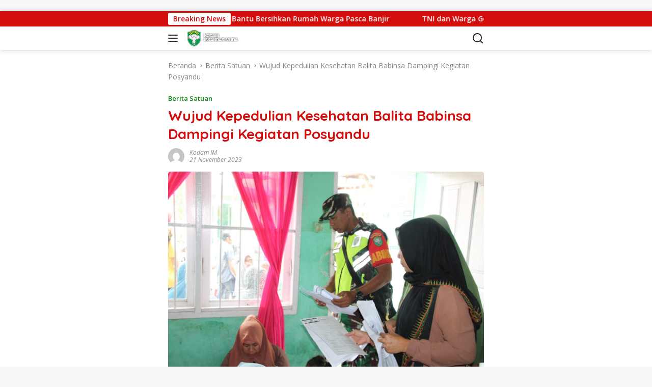

--- FILE ---
content_type: text/html; charset=utf-8
request_url: https://kodamim-tniad.mil.id/2023/11/21/wujud-kepedulian-kesehatan-balita-babinsa-dampingi-kegiatan-posyandu/?amp=1
body_size: 93062
content:
<!DOCTYPE html>
<html lang="id" amp="" data-amp-auto-lightbox-disable transformed="self;v=1" i-amphtml-layout="" i-amphtml-no-boilerplate="" i-amphtml-binding>
<head><meta charset="UTF-8"><meta name="viewport" content="width=device-width"><link rel="preconnect" href="https://cdn.ampproject.org"><style amp-runtime="" i-amphtml-version="012512221826001">html{overflow-x:hidden!important}html.i-amphtml-fie{height:100%!important;width:100%!important}html:not([amp4ads]),html:not([amp4ads]) body{height:auto!important}html:not([amp4ads]) body{margin:0!important}body{-webkit-text-size-adjust:100%;-moz-text-size-adjust:100%;-ms-text-size-adjust:100%;text-size-adjust:100%}html.i-amphtml-singledoc.i-amphtml-embedded{-ms-touch-action:pan-y pinch-zoom;touch-action:pan-y pinch-zoom}html.i-amphtml-fie>body,html.i-amphtml-singledoc>body{overflow:visible!important}html.i-amphtml-fie:not(.i-amphtml-inabox)>body,html.i-amphtml-singledoc:not(.i-amphtml-inabox)>body{position:relative!important}html.i-amphtml-ios-embed-legacy>body{overflow-x:hidden!important;overflow-y:auto!important;position:absolute!important}html.i-amphtml-ios-embed{overflow-y:auto!important;position:static}#i-amphtml-wrapper{overflow-x:hidden!important;overflow-y:auto!important;position:absolute!important;top:0!important;left:0!important;right:0!important;bottom:0!important;margin:0!important;display:block!important}html.i-amphtml-ios-embed.i-amphtml-ios-overscroll,html.i-amphtml-ios-embed.i-amphtml-ios-overscroll>#i-amphtml-wrapper{-webkit-overflow-scrolling:touch!important}#i-amphtml-wrapper>body{position:relative!important;border-top:1px solid transparent!important}#i-amphtml-wrapper+body{visibility:visible}#i-amphtml-wrapper+body .i-amphtml-lightbox-element,#i-amphtml-wrapper+body[i-amphtml-lightbox]{visibility:hidden}#i-amphtml-wrapper+body[i-amphtml-lightbox] .i-amphtml-lightbox-element{visibility:visible}#i-amphtml-wrapper.i-amphtml-scroll-disabled,.i-amphtml-scroll-disabled{overflow-x:hidden!important;overflow-y:hidden!important}amp-instagram{padding:54px 0px 0px!important;background-color:#fff}amp-iframe iframe{box-sizing:border-box!important}[amp-access][amp-access-hide]{display:none}[subscriptions-dialog],body:not(.i-amphtml-subs-ready) [subscriptions-action],body:not(.i-amphtml-subs-ready) [subscriptions-section]{display:none!important}amp-experiment,amp-live-list>[update]{display:none}amp-list[resizable-children]>.i-amphtml-loading-container.amp-hidden{display:none!important}amp-list [fetch-error],amp-list[load-more] [load-more-button],amp-list[load-more] [load-more-end],amp-list[load-more] [load-more-failed],amp-list[load-more] [load-more-loading]{display:none}amp-list[diffable] div[role=list]{display:block}amp-story-page,amp-story[standalone]{min-height:1px!important;display:block!important;height:100%!important;margin:0!important;padding:0!important;overflow:hidden!important;width:100%!important}amp-story[standalone]{background-color:#000!important;position:relative!important}amp-story-page{background-color:#757575}amp-story .amp-active>div,amp-story .i-amphtml-loader-background{display:none!important}amp-story-page:not(:first-of-type):not([distance]):not([active]){transform:translateY(1000vh)!important}amp-autocomplete{position:relative!important;display:inline-block!important}amp-autocomplete>input,amp-autocomplete>textarea{padding:0.5rem;border:1px solid rgba(0,0,0,.33)}.i-amphtml-autocomplete-results,amp-autocomplete>input,amp-autocomplete>textarea{font-size:1rem;line-height:1.5rem}[amp-fx^=fly-in]{visibility:hidden}amp-script[nodom],amp-script[sandboxed]{position:fixed!important;top:0!important;width:1px!important;height:1px!important;overflow:hidden!important;visibility:hidden}
/*# sourceURL=/css/ampdoc.css*/[hidden]{display:none!important}.i-amphtml-element{display:inline-block}.i-amphtml-blurry-placeholder{transition:opacity 0.3s cubic-bezier(0.0,0.0,0.2,1)!important;pointer-events:none}[layout=nodisplay]:not(.i-amphtml-element){display:none!important}.i-amphtml-layout-fixed,[layout=fixed][width][height]:not(.i-amphtml-layout-fixed){display:inline-block;position:relative}.i-amphtml-layout-responsive,[layout=responsive][width][height]:not(.i-amphtml-layout-responsive),[width][height][heights]:not([layout]):not(.i-amphtml-layout-responsive),[width][height][sizes]:not(img):not([layout]):not(.i-amphtml-layout-responsive){display:block;position:relative}.i-amphtml-layout-intrinsic,[layout=intrinsic][width][height]:not(.i-amphtml-layout-intrinsic){display:inline-block;position:relative;max-width:100%}.i-amphtml-layout-intrinsic .i-amphtml-sizer{max-width:100%}.i-amphtml-intrinsic-sizer{max-width:100%;display:block!important}.i-amphtml-layout-container,.i-amphtml-layout-fixed-height,[layout=container],[layout=fixed-height][height]:not(.i-amphtml-layout-fixed-height){display:block;position:relative}.i-amphtml-layout-fill,.i-amphtml-layout-fill.i-amphtml-notbuilt,[layout=fill]:not(.i-amphtml-layout-fill),body noscript>*{display:block;overflow:hidden!important;position:absolute;top:0;left:0;bottom:0;right:0}body noscript>*{position:absolute!important;width:100%;height:100%;z-index:2}body noscript{display:inline!important}.i-amphtml-layout-flex-item,[layout=flex-item]:not(.i-amphtml-layout-flex-item){display:block;position:relative;-ms-flex:1 1 auto;flex:1 1 auto}.i-amphtml-layout-fluid{position:relative}.i-amphtml-layout-size-defined{overflow:hidden!important}.i-amphtml-layout-awaiting-size{position:absolute!important;top:auto!important;bottom:auto!important}i-amphtml-sizer{display:block!important}@supports (aspect-ratio:1/1){i-amphtml-sizer.i-amphtml-disable-ar{display:none!important}}.i-amphtml-blurry-placeholder,.i-amphtml-fill-content{display:block;height:0;max-height:100%;max-width:100%;min-height:100%;min-width:100%;width:0;margin:auto}.i-amphtml-layout-size-defined .i-amphtml-fill-content{position:absolute;top:0;left:0;bottom:0;right:0}.i-amphtml-replaced-content,.i-amphtml-screen-reader{padding:0!important;border:none!important}.i-amphtml-screen-reader{position:fixed!important;top:0px!important;left:0px!important;width:4px!important;height:4px!important;opacity:0!important;overflow:hidden!important;margin:0!important;display:block!important;visibility:visible!important}.i-amphtml-screen-reader~.i-amphtml-screen-reader{left:8px!important}.i-amphtml-screen-reader~.i-amphtml-screen-reader~.i-amphtml-screen-reader{left:12px!important}.i-amphtml-screen-reader~.i-amphtml-screen-reader~.i-amphtml-screen-reader~.i-amphtml-screen-reader{left:16px!important}.i-amphtml-unresolved{position:relative;overflow:hidden!important}.i-amphtml-select-disabled{-webkit-user-select:none!important;-ms-user-select:none!important;user-select:none!important}.i-amphtml-notbuilt,[layout]:not(.i-amphtml-element),[width][height][heights]:not([layout]):not(.i-amphtml-element),[width][height][sizes]:not(img):not([layout]):not(.i-amphtml-element){position:relative;overflow:hidden!important;color:transparent!important}.i-amphtml-notbuilt:not(.i-amphtml-layout-container)>*,[layout]:not([layout=container]):not(.i-amphtml-element)>*,[width][height][heights]:not([layout]):not(.i-amphtml-element)>*,[width][height][sizes]:not([layout]):not(.i-amphtml-element)>*{display:none}amp-img:not(.i-amphtml-element)[i-amphtml-ssr]>img.i-amphtml-fill-content{display:block}.i-amphtml-notbuilt:not(.i-amphtml-layout-container),[layout]:not([layout=container]):not(.i-amphtml-element),[width][height][heights]:not([layout]):not(.i-amphtml-element),[width][height][sizes]:not(img):not([layout]):not(.i-amphtml-element){color:transparent!important;line-height:0!important}.i-amphtml-ghost{visibility:hidden!important}.i-amphtml-element>[placeholder],[layout]:not(.i-amphtml-element)>[placeholder],[width][height][heights]:not([layout]):not(.i-amphtml-element)>[placeholder],[width][height][sizes]:not([layout]):not(.i-amphtml-element)>[placeholder]{display:block;line-height:normal}.i-amphtml-element>[placeholder].amp-hidden,.i-amphtml-element>[placeholder].hidden{visibility:hidden}.i-amphtml-element:not(.amp-notsupported)>[fallback],.i-amphtml-layout-container>[placeholder].amp-hidden,.i-amphtml-layout-container>[placeholder].hidden{display:none}.i-amphtml-layout-size-defined>[fallback],.i-amphtml-layout-size-defined>[placeholder]{position:absolute!important;top:0!important;left:0!important;right:0!important;bottom:0!important;z-index:1}amp-img[i-amphtml-ssr]:not(.i-amphtml-element)>[placeholder]{z-index:auto}.i-amphtml-notbuilt>[placeholder]{display:block!important}.i-amphtml-hidden-by-media-query{display:none!important}.i-amphtml-element-error{background:red!important;color:#fff!important;position:relative!important}.i-amphtml-element-error:before{content:attr(error-message)}i-amp-scroll-container,i-amphtml-scroll-container{position:absolute;top:0;left:0;right:0;bottom:0;display:block}i-amp-scroll-container.amp-active,i-amphtml-scroll-container.amp-active{overflow:auto;-webkit-overflow-scrolling:touch}.i-amphtml-loading-container{display:block!important;pointer-events:none;z-index:1}.i-amphtml-notbuilt>.i-amphtml-loading-container{display:block!important}.i-amphtml-loading-container.amp-hidden{visibility:hidden}.i-amphtml-element>[overflow]{cursor:pointer;position:relative;z-index:2;visibility:hidden;display:initial;line-height:normal}.i-amphtml-layout-size-defined>[overflow]{position:absolute}.i-amphtml-element>[overflow].amp-visible{visibility:visible}template{display:none!important}.amp-border-box,.amp-border-box *,.amp-border-box :after,.amp-border-box :before{box-sizing:border-box}amp-pixel{display:none!important}amp-analytics,amp-auto-ads,amp-story-auto-ads{position:fixed!important;top:0!important;width:1px!important;height:1px!important;overflow:hidden!important;visibility:hidden}amp-story{visibility:hidden!important}html.i-amphtml-fie>amp-analytics{position:initial!important}[visible-when-invalid]:not(.visible),form [submit-error],form [submit-success],form [submitting]{display:none}amp-accordion{display:block!important}@media (min-width:1px){:where(amp-accordion>section)>:first-child{margin:0;background-color:#efefef;padding-right:20px;border:1px solid #dfdfdf}:where(amp-accordion>section)>:last-child{margin:0}}amp-accordion>section{float:none!important}amp-accordion>section>*{float:none!important;display:block!important;overflow:hidden!important;position:relative!important}amp-accordion,amp-accordion>section{margin:0}amp-accordion:not(.i-amphtml-built)>section>:last-child{display:none!important}amp-accordion:not(.i-amphtml-built)>section[expanded]>:last-child{display:block!important}
/*# sourceURL=/css/ampshared.css*/</style><meta name="amp-to-amp-navigation" content="AMP-Redirect-To; AMP.navigateTo"><meta name="robots" content="index, follow, max-image-preview:large, max-snippet:-1, max-video-preview:-1"><meta property="og:locale" content="id_ID"><meta property="og:type" content="article"><meta property="og:title" content="Wujud Kepedulian Kesehatan Balita Babinsa Dampingi Kegiatan Posyandu"><meta property="og:description" content="  Kutacane – Bintara Pembina Desa (Babinsa) Posramil Tanoh Alas Sertu Nimun jajaran Kodim 0108/Agara melaksanakan..."><meta property="og:url" content="https://kodamim-tniad.mil.id/2023/11/21/wujud-kepedulian-kesehatan-balita-babinsa-dampingi-kegiatan-posyandu/"><meta property="article:publisher" content="https://www.facebook.com/profile.php?id=100009565363908"><meta property="article:published_time" content="2023-11-21T05:58:24+00:00"><meta property="og:image" content="https://kodamim-tniad.mil.id/wp-content/uploads/2023/11/IMG-20231121-WA0030.jpg"><meta property="og:image:width" content="1280"><meta property="og:image:height" content="853"><meta property="og:image:type" content="image/jpeg"><meta name="author" content="Kodam IM"><meta name="twitter:card" content="summary_large_image"><meta name="twitter:creator" content="@Pendam_IM"><meta name="twitter:site" content="@Pendam_IM"><meta name="twitter:label1" content="Ditulis oleh"><meta name="twitter:data1" content="Kodam IM"><meta name="twitter:label2" content="Estimasi waktu membaca"><meta name="twitter:data2" content="2 menit"><meta name="generator" content="WordPress 6.9"><meta name="generator" content="AMP Plugin v2.5.5; mode=transitional"><link rel="preconnect" href="https://fonts.gstatic.com/" crossorigin=""><link rel="dns-prefetch" href="//fonts.googleapis.com"><link rel="preload" href="https://kodamim-tniad.mil.id/wp-content/plugins/menu-icons/css/fontawesome/webfonts/fa-solid-900.woff2" as="font" crossorigin=""><link rel="preload" href="https://kodamim-tniad.mil.id/wp-content/plugins/menu-icons/css/fontawesome/webfonts/fa-brands-400.woff2" as="font" crossorigin=""><link rel="preload" href="https://kodamim-tniad.mil.id/wp-content/plugins/menu-icons/css/fontawesome/webfonts/fa-regular-400.woff2" as="font" crossorigin=""><link rel="preload" href="https://kodamim-tniad.mil.id/wp-content/plugins/menu-icons/css/fontawesome/webfonts/fa-v4compatibility.woff2" as="font" crossorigin=""><link rel="preload" href="https://kodamim-tniad.mil.id/wp-includes/fonts/dashicons.eot?99ac726223c749443b642ce33df8b800#iefix" as="font" crossorigin=""><link rel="preconnect" href="https://fonts.gstatic.com" crossorigin=""><link rel="dns-prefetch" href="https://fonts.gstatic.com"><script async="" src="https://cdn.ampproject.org/v0.mjs" type="module" crossorigin="anonymous"></script><script async nomodule src="https://cdn.ampproject.org/v0.js" crossorigin="anonymous"></script><script src="https://cdn.ampproject.org/v0/amp-bind-0.1.mjs" async="" custom-element="amp-bind" type="module" crossorigin="anonymous"></script><script async nomodule src="https://cdn.ampproject.org/v0/amp-bind-0.1.js" crossorigin="anonymous" custom-element="amp-bind"></script><script src="https://cdn.ampproject.org/v0/amp-form-0.1.mjs" async="" custom-element="amp-form" type="module" crossorigin="anonymous"></script><script async nomodule src="https://cdn.ampproject.org/v0/amp-form-0.1.js" crossorigin="anonymous" custom-element="amp-form"></script><link crossorigin="anonymous" rel="stylesheet" id="wpberita-fonts-css" href="https://fonts.googleapis.com/css?family=Quicksand%3A600%2C600%2C700%7COpen+Sans%3A400%2Citalic%2C600&amp;subset=latin&amp;display=swap&amp;ver=2.1.1" media="all"><style amp-custom="">amp-img:is([sizes=auto i],[sizes^="auto," i]){contain-intrinsic-size:3000px 1500px}amp-img.amp-wp-enforced-sizes{object-fit:contain}amp-img img,amp-img noscript{image-rendering:inherit;object-fit:inherit;object-position:inherit}@font-face{font-family:dashicons;src:url("https://kodamim-tniad.mil.id/wp-includes/fonts/dashicons.eot?99ac726223c749443b642ce33df8b800");src:url("https://kodamim-tniad.mil.id/wp-includes/fonts/dashicons.eot?99ac726223c749443b642ce33df8b800#iefix") format("embedded-opentype"),url("https://kodamim-tniad.mil.id/wp-includes/fonts/dashicons.woff") format("woff"),url("https://kodamim-tniad.mil.id/wp-includes/fonts/dashicons.ttf?99ac726223c749443b642ce33df8b800") format("truetype");font-weight:400;font-style:normal}.dashicons{font-family:dashicons;display:inline-block;line-height:1;font-weight:400;font-style:normal;text-decoration:inherit;text-transform:none;text-rendering:auto;-webkit-font-smoothing:antialiased;-moz-osx-font-smoothing:grayscale;width:20px;height:20px;font-size:20px;vertical-align:top;text-align:center;transition:color .1s ease-in}.dashicons-admin-home:before{content:""}@-webkit-keyframes fa-beat{0%,90%{-webkit-transform:scale(1);transform:scale(1)}45%{-webkit-transform:scale(var(--fa-beat-scale,1.25));transform:scale(var(--fa-beat-scale,1.25))}}@keyframes fa-beat{0%,90%{-webkit-transform:scale(1);transform:scale(1)}45%{-webkit-transform:scale(var(--fa-beat-scale,1.25));transform:scale(var(--fa-beat-scale,1.25))}}@-webkit-keyframes fa-bounce{0%{-webkit-transform:scale(1) translateY(0);transform:scale(1) translateY(0)}10%{-webkit-transform:scale(var(--fa-bounce-start-scale-x,1.1),var(--fa-bounce-start-scale-y,.9)) translateY(0);transform:scale(var(--fa-bounce-start-scale-x,1.1),var(--fa-bounce-start-scale-y,.9)) translateY(0)}30%{-webkit-transform:scale(var(--fa-bounce-jump-scale-x,.9),var(--fa-bounce-jump-scale-y,1.1)) translateY(var(--fa-bounce-height,-.5em));transform:scale(var(--fa-bounce-jump-scale-x,.9),var(--fa-bounce-jump-scale-y,1.1)) translateY(var(--fa-bounce-height,-.5em))}50%{-webkit-transform:scale(var(--fa-bounce-land-scale-x,1.05),var(--fa-bounce-land-scale-y,.95)) translateY(0);transform:scale(var(--fa-bounce-land-scale-x,1.05),var(--fa-bounce-land-scale-y,.95)) translateY(0)}57%{-webkit-transform:scale(1) translateY(var(--fa-bounce-rebound,-.125em));transform:scale(1) translateY(var(--fa-bounce-rebound,-.125em))}64%{-webkit-transform:scale(1) translateY(0);transform:scale(1) translateY(0)}to{-webkit-transform:scale(1) translateY(0);transform:scale(1) translateY(0)}}@keyframes fa-bounce{0%{-webkit-transform:scale(1) translateY(0);transform:scale(1) translateY(0)}10%{-webkit-transform:scale(var(--fa-bounce-start-scale-x,1.1),var(--fa-bounce-start-scale-y,.9)) translateY(0);transform:scale(var(--fa-bounce-start-scale-x,1.1),var(--fa-bounce-start-scale-y,.9)) translateY(0)}30%{-webkit-transform:scale(var(--fa-bounce-jump-scale-x,.9),var(--fa-bounce-jump-scale-y,1.1)) translateY(var(--fa-bounce-height,-.5em));transform:scale(var(--fa-bounce-jump-scale-x,.9),var(--fa-bounce-jump-scale-y,1.1)) translateY(var(--fa-bounce-height,-.5em))}50%{-webkit-transform:scale(var(--fa-bounce-land-scale-x,1.05),var(--fa-bounce-land-scale-y,.95)) translateY(0);transform:scale(var(--fa-bounce-land-scale-x,1.05),var(--fa-bounce-land-scale-y,.95)) translateY(0)}57%{-webkit-transform:scale(1) translateY(var(--fa-bounce-rebound,-.125em));transform:scale(1) translateY(var(--fa-bounce-rebound,-.125em))}64%{-webkit-transform:scale(1) translateY(0);transform:scale(1) translateY(0)}to{-webkit-transform:scale(1) translateY(0);transform:scale(1) translateY(0)}}@-webkit-keyframes fa-fade{50%{opacity:var(--fa-fade-opacity,.4)}}@keyframes fa-fade{50%{opacity:var(--fa-fade-opacity,.4)}}@-webkit-keyframes fa-beat-fade{0%,to{opacity:var(--fa-beat-fade-opacity,.4);-webkit-transform:scale(1);transform:scale(1)}50%{opacity:1;-webkit-transform:scale(var(--fa-beat-fade-scale,1.125));transform:scale(var(--fa-beat-fade-scale,1.125))}}@keyframes fa-beat-fade{0%,to{opacity:var(--fa-beat-fade-opacity,.4);-webkit-transform:scale(1);transform:scale(1)}50%{opacity:1;-webkit-transform:scale(var(--fa-beat-fade-scale,1.125));transform:scale(var(--fa-beat-fade-scale,1.125))}}@-webkit-keyframes fa-flip{50%{-webkit-transform:rotate3d(var(--fa-flip-x,0),var(--fa-flip-y,1),var(--fa-flip-z,0),var(--fa-flip-angle,-180deg));transform:rotate3d(var(--fa-flip-x,0),var(--fa-flip-y,1),var(--fa-flip-z,0),var(--fa-flip-angle,-180deg))}}@keyframes fa-flip{50%{-webkit-transform:rotate3d(var(--fa-flip-x,0),var(--fa-flip-y,1),var(--fa-flip-z,0),var(--fa-flip-angle,-180deg));transform:rotate3d(var(--fa-flip-x,0),var(--fa-flip-y,1),var(--fa-flip-z,0),var(--fa-flip-angle,-180deg))}}@-webkit-keyframes fa-shake{0%{-webkit-transform:rotate(-15deg);transform:rotate(-15deg)}4%{-webkit-transform:rotate(15deg);transform:rotate(15deg)}8%,24%{-webkit-transform:rotate(-18deg);transform:rotate(-18deg)}12%,28%{-webkit-transform:rotate(18deg);transform:rotate(18deg)}16%{-webkit-transform:rotate(-22deg);transform:rotate(-22deg)}20%{-webkit-transform:rotate(22deg);transform:rotate(22deg)}32%{-webkit-transform:rotate(-12deg);transform:rotate(-12deg)}36%{-webkit-transform:rotate(12deg);transform:rotate(12deg)}40%,to{-webkit-transform:rotate(0deg);transform:rotate(0deg)}}@keyframes fa-shake{0%{-webkit-transform:rotate(-15deg);transform:rotate(-15deg)}4%{-webkit-transform:rotate(15deg);transform:rotate(15deg)}8%,24%{-webkit-transform:rotate(-18deg);transform:rotate(-18deg)}12%,28%{-webkit-transform:rotate(18deg);transform:rotate(18deg)}16%{-webkit-transform:rotate(-22deg);transform:rotate(-22deg)}20%{-webkit-transform:rotate(22deg);transform:rotate(22deg)}32%{-webkit-transform:rotate(-12deg);transform:rotate(-12deg)}36%{-webkit-transform:rotate(12deg);transform:rotate(12deg)}40%,to{-webkit-transform:rotate(0deg);transform:rotate(0deg)}}@-webkit-keyframes fa-spin{0%{-webkit-transform:rotate(0deg);transform:rotate(0deg)}to{-webkit-transform:rotate(1turn);transform:rotate(1turn)}}@keyframes fa-spin{0%{-webkit-transform:rotate(0deg);transform:rotate(0deg)}to{-webkit-transform:rotate(1turn);transform:rotate(1turn)}}:host,:root{--fa-font-brands:normal 400 1em/1 "Font Awesome 6 Brands"}@font-face{font-family:"Font Awesome 6 Brands";font-style:normal;font-weight:400;font-display:block;src:url("https://kodamim-tniad.mil.id/wp-content/plugins/menu-icons/css/fontawesome/webfonts/fa-brands-400.woff2") format("woff2"),url("https://kodamim-tniad.mil.id/wp-content/plugins/menu-icons/css/fontawesome/webfonts/fa-brands-400.ttf") format("truetype")}:host,:root{--fa-font-regular:normal 400 1em/1 "Font Awesome 6 Free"}@font-face{font-family:"Font Awesome 6 Free";font-style:normal;font-weight:400;font-display:block;src:url("https://kodamim-tniad.mil.id/wp-content/plugins/menu-icons/css/fontawesome/webfonts/fa-regular-400.woff2") format("woff2"),url("https://kodamim-tniad.mil.id/wp-content/plugins/menu-icons/css/fontawesome/webfonts/fa-regular-400.ttf") format("truetype")}:host,:root{--fa-font-solid:normal 900 1em/1 "Font Awesome 6 Free"}@font-face{font-family:"Font Awesome 6 Free";font-style:normal;font-weight:900;font-display:block;src:url("https://kodamim-tniad.mil.id/wp-content/plugins/menu-icons/css/fontawesome/webfonts/fa-solid-900.woff2") format("woff2"),url("https://kodamim-tniad.mil.id/wp-content/plugins/menu-icons/css/fontawesome/webfonts/fa-solid-900.ttf") format("truetype")}@font-face{font-family:"Font Awesome 5 Brands";font-display:block;font-weight:400;src:url("https://kodamim-tniad.mil.id/wp-content/plugins/menu-icons/css/fontawesome/webfonts/fa-brands-400.woff2") format("woff2"),url("https://kodamim-tniad.mil.id/wp-content/plugins/menu-icons/css/fontawesome/webfonts/fa-brands-400.ttf") format("truetype")}@font-face{font-family:"Font Awesome 5 Free";font-display:block;font-weight:900;src:url("https://kodamim-tniad.mil.id/wp-content/plugins/menu-icons/css/fontawesome/webfonts/fa-solid-900.woff2") format("woff2"),url("https://kodamim-tniad.mil.id/wp-content/plugins/menu-icons/css/fontawesome/webfonts/fa-solid-900.ttf") format("truetype")}@font-face{font-family:"Font Awesome 5 Free";font-display:block;font-weight:400;src:url("https://kodamim-tniad.mil.id/wp-content/plugins/menu-icons/css/fontawesome/webfonts/fa-regular-400.woff2") format("woff2"),url("https://kodamim-tniad.mil.id/wp-content/plugins/menu-icons/css/fontawesome/webfonts/fa-regular-400.ttf") format("truetype")}@font-face{font-family:"FontAwesome";font-display:block;src:url("https://kodamim-tniad.mil.id/wp-content/plugins/menu-icons/css/fontawesome/webfonts/fa-solid-900.woff2") format("woff2"),url("https://kodamim-tniad.mil.id/wp-content/plugins/menu-icons/css/fontawesome/webfonts/fa-solid-900.ttf") format("truetype")}@font-face{font-family:"FontAwesome";font-display:block;src:url("https://kodamim-tniad.mil.id/wp-content/plugins/menu-icons/css/fontawesome/webfonts/fa-brands-400.woff2") format("woff2"),url("https://kodamim-tniad.mil.id/wp-content/plugins/menu-icons/css/fontawesome/webfonts/fa-brands-400.ttf") format("truetype")}@font-face{font-family:"FontAwesome";font-display:block;src:url("https://kodamim-tniad.mil.id/wp-content/plugins/menu-icons/css/fontawesome/webfonts/fa-regular-400.woff2") format("woff2"),url("https://kodamim-tniad.mil.id/wp-content/plugins/menu-icons/css/fontawesome/webfonts/fa-regular-400.ttf") format("truetype");unicode-range:u + f003,u + f006,u + f014,u + f016-f017,u + f01a-f01b,u + f01d,u + f022,u + f03e,u + f044,u + f046,u + f05c-f05d,u + f06e,u + f070,u + f087-f088,u + f08a,u + f094,u + f096-f097,u + f09d,u + f0a0,u + f0a2,u + f0a4-f0a7,u + f0c5,u + f0c7,u + f0e5-f0e6,u + f0eb,u + f0f6-f0f8,u + f10c,u + f114-f115,u + f118-f11a,u + f11c-f11d,u + f133,u + f147,u + f14e,u + f150-f152,u + f185-f186,u + f18e,u + f190-f192,u + f196,u + f1c1-f1c9,u + f1d9,u + f1db,u + f1e3,u + f1ea,u + f1f7,u + f1f9,u + f20a,u + f247-f248,u + f24a,u + f24d,u + f255-f25b,u + f25d,u + f271-f274,u + f278,u + f27b,u + f28c,u + f28e,u + f29c,u + f2b5,u + f2b7,u + f2ba,u + f2bc,u + f2be,u + f2c0-f2c1,u + f2c3,u + f2d0,u + f2d2,u + f2d4,u + f2dc}@font-face{font-family:"FontAwesome";font-display:block;src:url("https://kodamim-tniad.mil.id/wp-content/plugins/menu-icons/css/fontawesome/webfonts/fa-v4compatibility.woff2") format("woff2"),url("https://kodamim-tniad.mil.id/wp-content/plugins/menu-icons/css/fontawesome/webfonts/fa-v4compatibility.ttf") format("truetype");unicode-range:u + f041,u + f047,u + f065-f066,u + f07d-f07e,u + f080,u + f08b,u + f08e,u + f090,u + f09a,u + f0ac,u + f0ae,u + f0b2,u + f0d0,u + f0d6,u + f0e4,u + f0ec,u + f10a-f10b,u + f123,u + f13e,u + f148-f149,u + f14c,u + f156,u + f15e,u + f160-f161,u + f163,u + f175-f178,u + f195,u + f1f8,u + f219,u + f27a}.menu-item i._mi,.menu-item amp-img._mi{display:inline-block;vertical-align:middle}.menu-item i._mi{width:auto;height:auto;margin-top:-.265em;font-size:1.2em;line-height:1}.visuallyhidden{overflow:hidden;clip:rect(0 0 0 0);position:absolute;width:1px;height:1px;margin:-1px;padding:0;border:0}body{--font-reguler:400;--font-bold:600;--background-color:#f8f8f8;--scheme-color:#d32f2f;--secondscheme-color:#43a047;--bigheadline-color:#f1c40f;--main-color:#000;--link-color-body:#000;--hoverlink-color-body:#d32f2f;--border-color:#ddd;--header-bgcolor:#fff;--topnav-color:#222;--mainmenu-bgcolor:#d32f2f;--mainmenu-color:#fff;--mainmenu-hovercolor:#f1c40f;--secondmenu-bgcolor:#e53935;--secondmenu-color:#000;--secondmenu-hovercolor:#d32f2f;--content-bgcolor:#fff;--content-greycolor:#888;--button-bgcolor:#43a047;--button-color:#fff;--footer-bgcolor:#f0f0f0;--footer-color:#888;--footer-linkcolor:#888;--footer-hover-linkcolor:#888;--greybody-bgcolor:#efefef;--rgbacolor:var(--rgbacolor,rgba(0,0,0,.05));--btn-prev:url("data:image/svg+xml,%3Csvg%20xmlns%3D%22http%3A%2F%2Fwww.w3.org%2F2000%2Fsvg%22%20xmlns%3Axlink%3D%22http%3A%2F%2Fwww.w3.org%2F1999%2Fxlink%22%20width%3D%221em%22%20height%3D%221em%22%20preserveAspectRatio%3D%22xMidYMid%20meet%22%20viewBox%3D%220%200%2024%2024%22%3E%3Cg%20fill%3D%22none%22%20stroke%3D%22%23111%22%20stroke-width%3D%222%22%20stroke-linecap%3D%22round%22%20stroke-linejoin%3D%22round%22%3E%3Cpath%20d%3D%22M19%2012H5%22%2F%3E%3Cpath%20d%3D%22M12%2019l-7-7l7-7%22%2F%3E%3C%2Fg%3E%3C%2Fsvg%3E");--btn-next:url("data:image/svg+xml,%3Csvg%20xmlns%3D%22http%3A%2F%2Fwww.w3.org%2F2000%2Fsvg%22%20xmlns%3Axlink%3D%22http%3A%2F%2Fwww.w3.org%2F1999%2Fxlink%22%20width%3D%221em%22%20height%3D%221em%22%20preserveAspectRatio%3D%22xMidYMid%20meet%22%20viewBox%3D%220%200%2024%2024%22%3E%3Cg%20fill%3D%22none%22%20stroke%3D%22%23111%22%20stroke-width%3D%222%22%20stroke-linecap%3D%22round%22%20stroke-linejoin%3D%22round%22%3E%3Cpath%20d%3D%22M5%2012h14%22%2F%3E%3Cpath%20d%3D%22M12%205l7%207l-7%207%22%2F%3E%3C%2Fg%3E%3C%2Fsvg%3E")}html{line-height:1.15}body{margin:0}main{display:block}h1{font-size:2em;margin:.67em 0}a{background-color:transparent}strong{font-weight:var(--font-bold,700)}amp-img{border-style:none}button,input{font-family:inherit;font-size:100%;line-height:1.15;margin:0}button,input{overflow:visible}button{text-transform:none}[type="button"],[type="reset"],[type="submit"],button{-webkit-appearance:button;appearance:button}[type="button"]::-moz-focus-inner,[type="reset"]::-moz-focus-inner,[type="submit"]::-moz-focus-inner,button::-moz-focus-inner{border-style:none;padding:0}[type="button"]:-moz-focusring,[type="reset"]:-moz-focusring,[type="submit"]:-moz-focusring,button:-moz-focusring{outline:1px dotted ButtonText}[type="checkbox"],[type="radio"]{box-sizing:border-box;padding:0}[type="number"]::-webkit-inner-spin-button,[type="number"]::-webkit-outer-spin-button{height:auto}[type="search"]{-webkit-appearance:textfield;appearance:textfield;outline-offset:-2px}[type="search"]::-webkit-search-decoration{-webkit-appearance:none}::-webkit-file-upload-button{-webkit-appearance:button;font:inherit}[hidden]{display:none}.menu-item i._mi{display:inline-block;vertical-align:middle}i._mi,amp-img._mi{color:var(--content-greycolor,#888);font-size:22px;width:22px;height:22px;line-height:1;margin-top:0}i._mi:not(#_#_#_#_#_#_#_#_),amp-img._mi:not(#_#_#_#_#_#_#_#_){vertical-align:-.25em}i._mi:not(#_#_#_#_#_#_#_#_){vertical-align:-.3em}.menu-item i._mi,.menu-item amp-img._mi{font-size:18px;width:18px;height:18px}.menu-item i._mi:not(#_#_#_#_#_#_#_#_),.menu-item amp-img._mi:not(#_#_#_#_#_#_#_#_){vertical-align:-.15em}*,*::before,*::after{box-sizing:border-box}html{box-sizing:border-box}body,button,input{word-wrap:break-word;text-rendering:optimizeLegibility;-webkit-font-smoothing:antialiased;font-family:sans-serif;line-height:1.6;font-size:14px}h1,h3{clear:both;margin-top:0;margin-bottom:10px;line-height:1.3;hyphens:auto}h1{font-size:24px}h3{font-size:20px}p{margin-top:0;margin-bottom:20px;word-wrap:break-word}i{font-style:italic}svg{display:inline-block;height:auto;max-width:100%}body{background-color:var(--background-color,#f8f8f8);color:var(--main-color,#000);font-weight:var(--font-reguler,400)}ul{margin:0 0 1.5em 0}ul{list-style:disc}li > ul{margin-bottom:0;margin-left:0}amp-img{vertical-align:middle;height:auto;max-width:100%}figure{margin:1em 0}a{text-decoration:none;-webkit-tap-highlight-color:transparent;transition:.3s;color:var(--link-color-body,#000)}.entry-content-single a,a:hover,a:focus,a:active{outline:0;color:var(--hoverlink-color-body,#d32f2f)}.entry-content-single a:hover,p a{text-decoration:underline}a.button,button,input.button,input[type="button"],input[type="reset"],input[type="submit"]{transition:.3s;border-radius:3px;padding:8px 15px;cursor:pointer;font-size:14px;background-color:var(--button-bgcolor,#43a047);color:var(--button-color,#fff);overflow:visible;position:relative;outline:none;left:auto;display:inline-block}a.button:not(#_#_#_#_#_#_#_#_),button:not(#_#_#_#_#_#_#_#_),input.button:not(#_#_#_#_#_#_#_#_),input[type="button"]:not(#_#_#_#_#_#_#_#_),input[type="reset"]:not(#_#_#_#_#_#_#_#_),input[type="submit"]:not(#_#_#_#_#_#_#_#_){border:none}input[type="text"],input[type="email"],input[type="url"],input[type="password"],input[type="search"],input[type="number"],input[type="tel"],input[type="range"],input[type="date"],input[type="month"],input[type="week"],input[type="time"],input[type="datetime"],input[type="datetime-local"],input[type="color"]{outline:none;font-size:14px;color:var(--content-greycolor,#888);background-color:var(--content-bgcolor,#fff);border:1px solid var(--border-color,#ccc);border-radius:3px;padding:7px 15px}input[type="text"]:focus,input[type="email"]:focus,input[type="url"]:focus,input[type="password"]:focus,input[type="search"]:focus,input[type="number"]:focus,input[type="tel"]:focus,input[type="range"]:focus,input[type="date"]:focus,input[type="month"]:focus,input[type="week"]:focus,input[type="time"]:focus,input[type="datetime"]:focus,input[type="datetime-local"]:focus,input[type="color"]:focus{color:var(--main-color,#000)}button[disabled],button:disabled,a.button[disabled],a.button:disabled,input[disabled],input:disabled{user-select:none;opacity:.3}button[disabled]:not(#_#_#_#_#_#_#_#_),button:disabled:not(#_#_#_#_#_#_#_#_),a.button[disabled]:not(#_#_#_#_#_#_#_#_),a.button:disabled:not(#_#_#_#_#_#_#_#_),input[disabled]:not(#_#_#_#_#_#_#_#_),input:disabled:not(#_#_#_#_#_#_#_#_){cursor:not-allowed}.img-cicle{border-radius:50%}.text-center{text-align:center}.list-table{width:100%;display:table;position:relative}.table-row{display:table-row}.table-cell{display:table-cell;vertical-align:middle;height:100%}.list-flex{display:flex;align-items:center}.row-flex{display:inline-flex}.table-row{display:table-row}.table-cell{display:table-cell;vertical-align:middle;height:100%}.clearfix:before,.clearfix:after,.container:before,.container:after,.row:before,.row:after{content:" ";display:table}.clearfix:after,.container:after,.row:after{clear:both}.pull-right:not(#_#_#_#_#_#_#_){float:right}.gmr-topnavwrap{width:100%;background-color:var(--header-bgcolor,#fff);box-shadow:0 0 10px 0 rgba(0,0,0,.2);z-index:9999;position:sticky;right:0;left:0;top:0;margin:0 auto;transition:all .3s ease}@media (max-width: 600px){.gmr-topnavwrap.gmr-table-search{display:none}}.gmr-topnavwrap .row-flex.gmr-navright{margin-left:auto;max-width:250px}.gmr-topnavwrap .row-flex #gmr-responsive-menu,.gmr-topnavwrap .row-flex.gmr-navright .pull-right,.gmr-topnavwrap .row-flex .gmr-searchform{height:34px;margin:6px 0;position:relative;color:var(--topnav-color,#222)}.gmr-topnavwrap .row-flex .gmr-searchform{max-width:330px;display:block}.gmr-topnavwrap .row-flex .gmr-searchform input{outline:none;text-align:left;width:100%;background:none;margin:0;height:34px;background-color:var(--rgbacolor,rgba(0,0,0,.05));padding:7px 40px 7px 15px;-webkit-box-sizing:border-box;-moz-box-sizing:border-box;box-sizing:border-box;border-radius:20px}.gmr-topnavwrap .row-flex .gmr-searchform input:not(#_#_#_#_#_#_#_#_){border:none}.gmr-topnavwrap .row-flex .gmr-searchform button{position:absolute;right:0;top:0;border:none;cursor:pointer;outline:none;background-color:transparent;padding:5px 10px;border-radius:15px;color:var(--content-greycolor,#888)}.gmr-topnavwrap .row-flex .gmr-searchform button svg{width:20px;height:20px;line-height:20px;vertical-align:-.4em;padding:0}.topnav-button{padding:5px 12px;display:inline-flex;margin:6px 0 6px 10px;text-decoration:none;font-size:13px;line-height:1.7;text-align:center;-webkit-box-sizing:content-box;-moz-box-sizing:content-box;box-sizing:content-box;background-color:var(--rgbacolor,rgba(0,0,0,.05));border-radius:5px}#search-menu-button{padding:5px 0;margin:6px 0 6px 10px}#search-menu-button:not(#_#_#_#_#_#_#_){background-color:transparent}#search-menu-button svg{height:23px;width:23px;line-height:13px;vertical-align:-.525em;padding:0}.gmr-search-btn{display:none}@media (max-width: 992px){.gmr-search-btn{display:inline-block;position:relative}}.container{margin-right:auto;margin-left:auto;padding-left:15px;padding-right:15px}@media (min-width: 768px){.container{max-width:728px}}@media (min-width: 992px){.container{max-width:952px}}@media (min-width: 1200px){.container{max-width:1070px}}.row{margin-left:-15px;margin-right:-15px;display:flex;flex-wrap:wrap;align-items:flex-start}.col-md-8{position:relative;min-height:1px;padding-left:15px;padding-right:15px;width:100%}@media (min-width: 992px){.col-md-8{flex:0 0 auto;width:66.66666667%}}@media (min-width: 1200px){.col-md-8{flex:0 0 auto;width:66.66666667%}}.site{margin:0 auto 0;background-color:var(--content-bgcolor,#fff)}h3.related-text{position:relative;font-size:18px;color:var(--scheme-color,#d32f2f);padding-top:15px}h3.related-text:before{content:"";border-top:2px solid var(--scheme-color,#f44336);width:50px;position:absolute;display:block;top:-2px}h3.related-text{border-top:2px solid var(--border-color,#ccc)}h1.entry-title{font-size:28px;color:var(--scheme-color,#d32f2f)}@media (max-width: 992px){h1.entry-title{font-size:24px}}ul.social-icon{margin:0 auto;padding:0;list-style:none}ul.social-icon > li{vertical-align:middle;display:inline-block;position:relative;margin-left:5px}ul.social-icon > li > a{position:relative;display:block;line-height:20px}ul.social-icon > li svg{height:32px;width:32px;line-height:32px;padding:4px;display:inline-block;vertical-align:middle;border-radius:50%}ul.social-icon > li path{fill:#fff}ul.social-icon > li .twitter svg{background-color:#0f1419}ul.social-icon > li .facebook svg{background-color:#3c5a99}ul.social-icon > li .whatsapp svg{background-color:#25d366}ul.social-icon > li .telegram svg{background-color:#08c}ul.social-icon > li .rss svg{background-color:#ee802f}ul.gmr-socialicon-share{margin:0;padding:0}ul.gmr-socialicon-share li{text-align:center;display:inline-block;margin:0 0 0 10px}ul.gmr-socialicon-share li:first-child:not(#_#_#_#_#_#_#_#_){margin:0 0 0 0}ul.gmr-socialicon-share li a{background-color:var(--rgbacolor,rgba(0,0,0,.05));display:block;width:30px;height:30px;line-height:36px;border-radius:3px}ul.gmr-socialicon-share li svg{font-size:16px;width:16px;height:16px}@media (max-width: 480px){.comments-link .text-comment{display:none}}.breadcrumbs{font-size:14px;color:var(--content-greycolor,#888)}.breadcrumbs a{color:var(--content-greycolor,#888)}.breadcrumbs .separator{display:inline-block;position:relative;margin-left:3px;margin-right:3px;margin-top:-2px;top:auto;bottom:auto;vertical-align:middle;content:" ";border-bottom:1px solid var(--content-greycolor,#888);border-right:1px solid var(--content-greycolor,#888);-webkit-transform:rotate(45deg);-ms-transform:rotate(-45deg);transform:rotate(-45deg);height:4px;width:4px}.breadcrumbs .last-cl:not(#_#_#_#_#_#_#_){display:none}#primary-menu{background-color:var(--mainmenu-bgcolor,#d32f2f)}@keyframes anim{0%{display:none;transform:translateY(20%)}1%{display:block;opacity:0;transform:translateY(20%)}100%{opacity:1;transform:translateY(0%)}}#gmr-responsive-menu{height:34px;display:inline-flex;flex-wrap:nowrap;align-items:center;max-width:100px}#gmr-responsive-menu div.ktz-i-wrap{width:27px;height:27px;display:block;position:relative;border-radius:50%}#gmr-responsive-menu span.ktz-i{display:block;position:absolute;height:2px;left:0;background:var(--topnav-color,#222);border-radius:9px;opacity:1;-webkit-transform:rotate(0deg);-moz-transform:rotate(0deg);-o-transform:rotate(0deg);transform:rotate(0deg);-webkit-transition:.25s ease-in-out;-moz-transition:.25s ease-in-out;-o-transition:.25s ease-in-out;transition:.25s ease-in-out;width:19px}#gmr-responsive-menu span:nth-child(1){top:6px}#gmr-responsive-menu span:nth-child(2){top:12px}#gmr-responsive-menu span:nth-child(3){top:18px}.gmr-logo-mobile{display:none}.gmr-logo-mobile amp-img{max-height:34px;width:auto;display:inline-block;max-width:200px;margin-left:5px}.gmr-table-search{margin-left:10px}@media (max-width: 992px){#gmr-responsive-menu{max-width:36px}.gmr-logo-mobile{display:inline-flex;flex-wrap:nowrap;align-items:center;vertical-align:top;height:34px;margin:6px 0 6px 5px}.nomobile,.gmr-table-search{display:none}}.gmr-content{position:relative;padding-top:20px;padding-bottom:20px}article{position:relative;display:block;width:100%}.post-thumbnail{position:relative}.post{word-wrap:break-word}.site-main,article.post{margin-bottom:30px}.entry-header-single{margin-top:20px}.content-single header p{color:var(--content-greycolor,#888);line-height:1.5;font-size:16px;font-style:italic}.content-single .post-thumbnail{text-align:center}.content-single .post-thumbnail amp-img{width:100%}.updated:not(.published){display:none}.entry-content{margin:0 0 0;display:block;position:relative}.single-wrap{display:flex;justify-content:space-around;align-items:flex-start}@media (max-width: 992px){.single-wrap{display:block}}.entry-content-single{margin:0 0 20px;width:100%}.entry-content-single p{margin-top:20px}.meta-content{font-size:12px;line-height:14px;color:var(--content-greycolor,#888);text-transform:capitalize;font-style:italic}.gmr-cf-metacontent{margin-top:10px}.gmr-cf-metacontent span{margin-right:10px;padding-right:10px;border-right:1px solid var(--border-color,#ccc)}.gmr-cf-metacontent span:last-child{border-right:none}.meta-content a{color:var(--content-greycolor,#888)}.gmr-meta-topic{margin-bottom:5px;display:-webkit-box;-webkit-line-clamp:1;-webkit-box-orient:vertical;overflow:hidden;text-overflow:ellipsis}.gmr-meta-topic a{color:var(--secondscheme-color,#43a047)}.comments-link{font-size:13px}.comments-link a{background-color:var(--rgbacolor,rgba(0,0,0,.05));display:inline-block;max-height:30px;padding:4px 15px;border-radius:5px}.comments-link svg path{fill:var(--content-greycolor,#888)}.comments-link svg{font-size:16px;width:16px;height:16px;margin-right:5px;vertical-align:-.25em}.entry-footer-single{margin-top:20px}.screen-reader-text{border:0;clip:rect(1px,1px,1px,1px);clip-path:inset(50%);height:1px;margin:-1px;overflow:hidden;padding:0;width:1px}.screen-reader-text:not(#_#_#_#_#_#_#_){position:absolute;word-wrap:normal}.screen-reader-text:focus{background-color:#f1f1f1;box-shadow:0 0 2px 2px rgba(0,0,0,.6);clip-path:none;color:#21759b;display:block;font-size:.875rem;font-weight:var(--font-bold,700);height:auto;left:5px;line-height:normal;padding:15px 23px 14px;text-decoration:none;top:5px;width:auto;z-index:100000}.screen-reader-text:focus:not(#_#_#_#_#_#_#_){clip:auto}#primary[tabindex="-1"]:focus{outline:0}.cat-links-content{border-radius:15px;display:inline-block;font-size:13px}.recent-title{font-size:14px;display:inline-block;display:-webkit-box;margin-bottom:5px;line-height:1.3;-webkit-line-clamp:2;-webkit-box-orient:vertical;overflow:hidden;text-overflow:ellipsis}.wpberita-list-gallery{position:relative;margin-left:-12px;margin-right:-12px;display:flex;flex-wrap:wrap}.list-gallery{flex:0 0 auto;width:50%;position:relative;min-height:1px;padding-left:12px;padding-right:12px;margin-bottom:15px;overflow:hidden}.list-gallery.related-gallery{width:33.333333%;margin-bottom:30px}@media (max-width: 600px){.list-gallery.related-gallery{width:50%}}.list-gallery .post-thumbnail{display:block;overflow:hidden;position:relative;margin-bottom:10px}.list-gallery amp-img{display:block;width:100%;transition:.2s all ease-in-out}.list-gallery-title a{display:-webkit-box;-webkit-line-clamp:3;-webkit-box-orient:vertical;overflow:hidden;text-overflow:ellipsis}.gmr-gravatar-metasingle{width:42px}@keyframes gmr-ajax-loader{0%{top:88px;left:88px;width:0;height:0;opacity:1}100%{top:14px;left:14px;width:148px;height:148px;opacity:0}}@-webkit-keyframes gmr-ajax-loader{0%{top:88px;left:88px;width:0;height:0;opacity:1}100%{top:14px;left:14px;width:148px;height:148px;opacity:0}}#respond{position:relative}.gmr-related-post{margin-top:20px}.site-footer{padding:20px 0 40px;background-color:var(--footer-bgcolor,#f0f0f0);color:var(--footer-color,#888)}.site-footer a{color:var(--footer-linkcolor,#888)}.site-footer a:hover,.site-footer a:focus,.site-footer a:active{color:var(--footer-hover-linkcolor,#888)}.site-info{margin-top:20px;display:flex;justify-content:space-between;align-items:center;padding:8px 0;margin-bottom:20px;border-bottom:1px solid var(--border-color,#ddd)}@media (max-width: 991px){.site-info{display:block;text-align:center;border-bottom:none}}.gmr-footer-logo amp-img{max-width:180px}.gmr-topnotification{padding-top:3px;padding-bottom:3px;width:100%;color:#fff;line-height:18px;font-size:14px;font-weight:700;background-color:var(--scheme-color,#d32f2f);overflow:hidden}.text-marquee{background-color:#fff;z-index:1;padding:3px 10px;border-radius:3px;color:var(--scheme-color,#d32f2f);white-space:nowrap}.gmr-topnotification a:not(#_#_#_#_#_#_#_#_){color:#fff}.gmr-topnotification a.gmr-recent-marquee{margin-right:60px;display:inline-block}.wrap-marquee{max-width:100%;overflow:hidden;white-space:nowrap}.gmr-topnotification div.marquee{padding:3px 10px;padding-left:100%;animation:marquee 35s linear infinite;-moz-animation:marquee 35s linear infinite;-webkit-animation:marquee 35s linear infinite}.gmr-topnotification div.marquee:hover{animation-play-state:paused}@keyframes marquee{0%{transform:translate(0,0)}100%{transform:translate(-100%,0)}}h1,h3,.heading-text,#navigationamp ul li a{font-family:Quicksand}h1,h3,.heading-text,#navigationamp ul li a{font-weight:600}h1 strong,h3 strong{font-weight:700}body{font-family:Open Sans;--font-reguler:400;--font-bold:600;--background-color:#f8f8f8;--main-color:#000;--link-color-body:#000;--hoverlink-color-body:#d32f2f;--border-color:#ccc;--button-bgcolor:#43a047;--button-color:#fff;--header-bgcolor:#fff;--topnav-color:#222;--bigheadline-color:#f1c40f;--mainmenu-color:#fff;--mainmenu-hovercolor:#f1c40f;--secondmenu-bgcolor:#e53935;--secondmenu-color:#fff;--secondmenu-hovercolor:#f1c40f;--content-bgcolor:#fff;--content-greycolor:#888;--greybody-bgcolor:#efefef;--footer-bgcolor:#f0f0f0;--footer-color:#666;--footer-linkcolor:#666;--footer-hover-linkcolor:#666}.entry-content-single{font-size:16px}body{--scheme-color:#d30c0c;--secondscheme-color:#10871a;--mainmenu-bgcolor:#d32f2f}body{margin:0}amp-img img{object-position:0 0}.gmr-thumbnail-single amp-img img{object-position:50% 50%}a.button,button,input.button,input[type="button"],input[type="reset"],input[type="submit"]{border:none}@media (min-width: 768px){.container{max-width:650px}}@media (min-width: 992px){.container{max-width:650px}}@media (min-width: 1200px){.container{max-width:650px}}.col-md-8{width:100%}@media (min-width: 992px){.col-md-8{width:100%}}@media (min-width: 1200px){.col-md-8{width:100%}}button#gmr-responsive-menu{transition:.3s;border-radius:4px;padding:0 0;cursor:pointer;font-size:14px;background-color:transparent;color:var(--topnav-color,#222)}.gmr-logo-mobile{display:inline-flex;flex-wrap:nowrap;align-items:center;vertical-align:top;height:34px;margin:6px 0 6px 5px}.gmr-logo-mobile amp-img img{object-position:0 0}.nomobile,.gmr-table-search{display:none}.gmr-search-btn{display:inline-block;position:relative}.gmr-topnavwrap{z-index:999999}button.topnav-button{background-color:transparent;color:var(--topnav-color,#222)}.gmr-search-btn #search-dropdown-container{position:absolute;top:auto;right:0;max-width:300px;width:220px;transition:all .3s;background-color:var(--content-bgcolor,#fff);padding:5px 10px;border-radius:3px;box-shadow:0 0 32px rgba(0,0,0,.2)}.gmr-search-btn .hidesearch{display:none}.gmr-topnavwrap .table-cell .hidesearch.toggled-on .gmr-searchform,.gmr-search-btn .hidesearch.toggled-on{display:block}#navigationamp{display:block;position:fixed;top:0;width:100%;max-width:300px;padding-bottom:60px;height:100%;overflow-y:scroll;background-color:var(--content-bgcolor,#fff);box-shadow:0 0 32px rgba(0,0,0,.2);left:-100%;right:auto;transition:left .5s;z-index:9999999}#navigationamp.toggled-on{left:0px}#navigationamp form{margin:0 15px}#navigationamp input[type=search],#navigationamp input[type=text]{width:100%;margin:10px 0 10px;display:block;clear:both}#navigationamp ul{list-style:none;margin:0 0 0;padding:0;background-color:transparent}#navigationamp ul{background-color:transparent}#navigationamp ul li{width:100%;display:block;list-style:none;padding:0;margin:0 0 0 0}#navigationamp ul li>a:hover{background-color:rgba(0,0,0,.05)}#navigationamp ul li.menu-item-has-children>a:hover{background-color:transparent}#navigationamp ul li a{padding:7px 25px;display:block;position:relative;font-size:16px;line-height:20px;text-decoration:none}#navigationamp ul li ul{border-bottom:0;margin:0}#navigationamp ul li.menu-item-has-children{border-bottom:1px solid var(--border-color,#ddd);width:100%;margin-bottom:10px;padding-top:10px;padding-bottom:10px}#navigationamp ul li.menu-item-has-children>a{cursor:default;font-size:16px}#navigationamp ul li ul li a{font-size:14px}#navigationamp i._mi,#navigationamp amp-img._mi{color:var(--content-greycolor,#888);font-size:22px;line-height:1;width:22px;height:22px;vertical-align:-.25em;margin-top:0}#navigationamp i._mi{vertical-align:-.3em}#navigationamp i._mi,#navigationamp amp-img._mi{display:inline-block;vertical-align:middle}#site-version-switcher{margin-top:20px}#navigationamp button.close-topnavmenu-amp{background-color:transparent;padding:0;border-color:transparent}#navigationamp button.close-topnavmenu-amp svg{font-size:30px;text-align:right;vertical-align:-.45em;color:var(--topnav-color,#222)}#navigationamp #gmr-logoamp{display:flex;justify-content:space-between;align-items:center;padding:8px 25px;margin-bottom:10px;border-bottom:1px solid var(--border-color,#ddd);height:56px}#navigationamp #gmr-logoamp amp-img{max-height:34px;max-width:200px;max-width:100%;display:inline-block;width:100%}.site-info{display:block;text-align:center;border-bottom:none}#amp-mobile-version-switcher{display:none}.gmr-topnotification a{color:#fff}#amp-mobile-version-switcher{left:0;position:absolute;width:100%;z-index:100}#amp-mobile-version-switcher>a{background-color:#444;border:0;color:#eaeaea;display:block;font-family:-apple-system,BlinkMacSystemFont,Segoe UI,Roboto,Oxygen-Sans,Ubuntu,Cantarell,Helvetica Neue,sans-serif;font-size:16px;font-weight:600;padding:15px 0;text-align:center;-webkit-text-decoration:none;text-decoration:none}#amp-mobile-version-switcher>a:active,#amp-mobile-version-switcher>a:focus,#amp-mobile-version-switcher>a:hover{-webkit-text-decoration:underline;text-decoration:underline}amp-img{border-radius:5px}#primary-menu{text-align:center}:root{--wp--preset--aspect-ratio--square:1;--wp--preset--aspect-ratio--4-3:4/3;--wp--preset--aspect-ratio--3-4:3/4;--wp--preset--aspect-ratio--3-2:3/2;--wp--preset--aspect-ratio--2-3:2/3;--wp--preset--aspect-ratio--16-9:16/9;--wp--preset--aspect-ratio--9-16:9/16;--wp--preset--color--black:#000;--wp--preset--color--cyan-bluish-gray:#abb8c3;--wp--preset--color--white:#fff;--wp--preset--color--pale-pink:#f78da7;--wp--preset--color--vivid-red:#cf2e2e;--wp--preset--color--luminous-vivid-orange:#ff6900;--wp--preset--color--luminous-vivid-amber:#fcb900;--wp--preset--color--light-green-cyan:#7bdcb5;--wp--preset--color--vivid-green-cyan:#00d084;--wp--preset--color--pale-cyan-blue:#8ed1fc;--wp--preset--color--vivid-cyan-blue:#0693e3;--wp--preset--color--vivid-purple:#9b51e0;--wp--preset--gradient--vivid-cyan-blue-to-vivid-purple:linear-gradient(135deg,#0693e3 0%,#9b51e0 100%);--wp--preset--gradient--light-green-cyan-to-vivid-green-cyan:linear-gradient(135deg,#7adcb4 0%,#00d082 100%);--wp--preset--gradient--luminous-vivid-amber-to-luminous-vivid-orange:linear-gradient(135deg,#fcb900 0%,#ff6900 100%);--wp--preset--gradient--luminous-vivid-orange-to-vivid-red:linear-gradient(135deg,#ff6900 0%,#cf2e2e 100%);--wp--preset--gradient--very-light-gray-to-cyan-bluish-gray:linear-gradient(135deg,#eee 0%,#a9b8c3 100%);--wp--preset--gradient--cool-to-warm-spectrum:linear-gradient(135deg,#4aeadc 0%,#9778d1 20%,#cf2aba 40%,#ee2c82 60%,#fb6962 80%,#fef84c 100%);--wp--preset--gradient--blush-light-purple:linear-gradient(135deg,#ffceec 0%,#9896f0 100%);--wp--preset--gradient--blush-bordeaux:linear-gradient(135deg,#fecda5 0%,#fe2d2d 50%,#6b003e 100%);--wp--preset--gradient--luminous-dusk:linear-gradient(135deg,#ffcb70 0%,#c751c0 50%,#4158d0 100%);--wp--preset--gradient--pale-ocean:linear-gradient(135deg,#fff5cb 0%,#b6e3d4 50%,#33a7b5 100%);--wp--preset--gradient--electric-grass:linear-gradient(135deg,#caf880 0%,#71ce7e 100%);--wp--preset--gradient--midnight:linear-gradient(135deg,#020381 0%,#2874fc 100%);--wp--preset--font-size--small:13px;--wp--preset--font-size--medium:20px;--wp--preset--font-size--large:36px;--wp--preset--font-size--x-large:42px;--wp--preset--spacing--20:.44rem;--wp--preset--spacing--30:.67rem;--wp--preset--spacing--40:1rem;--wp--preset--spacing--50:1.5rem;--wp--preset--spacing--60:2.25rem;--wp--preset--spacing--70:3.38rem;--wp--preset--spacing--80:5.06rem;--wp--preset--shadow--natural:6px 6px 9px rgba(0,0,0,.2);--wp--preset--shadow--deep:12px 12px 50px rgba(0,0,0,.4);--wp--preset--shadow--sharp:6px 6px 0px rgba(0,0,0,.2);--wp--preset--shadow--outlined:6px 6px 0px -3px #fff,6px 6px #000;--wp--preset--shadow--crisp:6px 6px 0px #000}:where(.is-layout-flex){gap:.5em}:where(.is-layout-grid){gap:.5em}:where(.wp-block-columns.is-layout-flex){gap:2em}:where(.wp-block-columns.is-layout-grid){gap:2em}:where(.wp-block-post-template.is-layout-flex){gap:1.25em}:where(.wp-block-post-template.is-layout-grid){gap:1.25em}.amp-wp-19b4869:not(#_#_#_#_#_){vertical-align:-.125em;-ms-transform:rotate(360deg);-webkit-transform:rotate(360deg);transform:rotate(360deg)}

/*# sourceURL=amp-custom.css */</style><link rel="profile" href="https://gmpg.org/xfn/11"><link rel="canonical" href="https://kodamim-tniad.mil.id/2023/11/21/wujud-kepedulian-kesehatan-balita-babinsa-dampingi-kegiatan-posyandu/"><script type="application/ld+json" class="yoast-schema-graph">{"@context":"https://schema.org","@graph":[{"@type":"Article","@id":"https://kodamim-tniad.mil.id/2023/11/21/wujud-kepedulian-kesehatan-balita-babinsa-dampingi-kegiatan-posyandu/#article","isPartOf":{"@id":"https://kodamim-tniad.mil.id/2023/11/21/wujud-kepedulian-kesehatan-balita-babinsa-dampingi-kegiatan-posyandu/"},"author":{"name":"Kodam IM","@id":"https://kodamim-tniad.mil.id/#/schema/person/ffb3aada1874d4fd7bc667a717fe8957"},"headline":"Wujud Kepedulian Kesehatan Balita Babinsa Dampingi Kegiatan Posyandu","datePublished":"2023-11-21T05:58:24+00:00","dateModified":"2023-11-21T05:58:24+00:00","mainEntityOfPage":{"@id":"https://kodamim-tniad.mil.id/2023/11/21/wujud-kepedulian-kesehatan-balita-babinsa-dampingi-kegiatan-posyandu/"},"wordCount":220,"commentCount":0,"publisher":{"@id":"https://kodamim-tniad.mil.id/#organization"},"image":{"@id":"https://kodamim-tniad.mil.id/2023/11/21/wujud-kepedulian-kesehatan-balita-babinsa-dampingi-kegiatan-posyandu/#primaryimage"},"thumbnailUrl":"https://kodamim-tniad.mil.id/wp-content/uploads/2023/11/IMG-20231121-WA0030.jpg","articleSection":["Berita Satuan"],"inLanguage":"id","potentialAction":[{"@type":"CommentAction","name":"Comment","target":["https://kodamim-tniad.mil.id/2023/11/21/wujud-kepedulian-kesehatan-balita-babinsa-dampingi-kegiatan-posyandu/#respond"]}]},{"@type":"WebPage","@id":"https://kodamim-tniad.mil.id/2023/11/21/wujud-kepedulian-kesehatan-balita-babinsa-dampingi-kegiatan-posyandu/","url":"https://kodamim-tniad.mil.id/2023/11/21/wujud-kepedulian-kesehatan-balita-babinsa-dampingi-kegiatan-posyandu/","name":"Wujud Kepedulian Kesehatan Balita Babinsa Dampingi Kegiatan Posyandu","isPartOf":{"@id":"https://kodamim-tniad.mil.id/#website"},"primaryImageOfPage":{"@id":"https://kodamim-tniad.mil.id/2023/11/21/wujud-kepedulian-kesehatan-balita-babinsa-dampingi-kegiatan-posyandu/#primaryimage"},"image":{"@id":"https://kodamim-tniad.mil.id/2023/11/21/wujud-kepedulian-kesehatan-balita-babinsa-dampingi-kegiatan-posyandu/#primaryimage"},"thumbnailUrl":"https://kodamim-tniad.mil.id/wp-content/uploads/2023/11/IMG-20231121-WA0030.jpg","datePublished":"2023-11-21T05:58:24+00:00","dateModified":"2023-11-21T05:58:24+00:00","breadcrumb":{"@id":"https://kodamim-tniad.mil.id/2023/11/21/wujud-kepedulian-kesehatan-balita-babinsa-dampingi-kegiatan-posyandu/#breadcrumb"},"inLanguage":"id","potentialAction":[{"@type":"ReadAction","target":["https://kodamim-tniad.mil.id/2023/11/21/wujud-kepedulian-kesehatan-balita-babinsa-dampingi-kegiatan-posyandu/"]}]},{"@type":"ImageObject","inLanguage":"id","@id":"https://kodamim-tniad.mil.id/2023/11/21/wujud-kepedulian-kesehatan-balita-babinsa-dampingi-kegiatan-posyandu/#primaryimage","url":"https://kodamim-tniad.mil.id/wp-content/uploads/2023/11/IMG-20231121-WA0030.jpg","contentUrl":"https://kodamim-tniad.mil.id/wp-content/uploads/2023/11/IMG-20231121-WA0030.jpg","width":1280,"height":853},{"@type":"BreadcrumbList","@id":"https://kodamim-tniad.mil.id/2023/11/21/wujud-kepedulian-kesehatan-balita-babinsa-dampingi-kegiatan-posyandu/#breadcrumb","itemListElement":[{"@type":"ListItem","position":1,"name":"Beranda","item":"https://kodamim-tniad.mil.id/"},{"@type":"ListItem","position":2,"name":"Wujud Kepedulian Kesehatan Balita Babinsa Dampingi Kegiatan Posyandu"}]},{"@type":"WebSite","@id":"https://kodamim-tniad.mil.id/#website","url":"https://kodamim-tniad.mil.id/","name":"","description":"Website Resmi Kodam Iskandar Muda, Banda Aceh","publisher":{"@id":"https://kodamim-tniad.mil.id/#organization"},"potentialAction":[{"@type":"SearchAction","target":{"@type":"EntryPoint","urlTemplate":"https://kodamim-tniad.mil.id/?s={search_term_string}"},"query-input":"required name=search_term_string"}],"inLanguage":"id"},{"@type":"Organization","@id":"https://kodamim-tniad.mil.id/#organization","name":"Indonesian Army Site","url":"https://kodamim-tniad.mil.id/","logo":{"@type":"ImageObject","inLanguage":"id","@id":"https://kodamim-tniad.mil.id/#/schema/logo/image/","url":"https://kodamim-tniad.mil.id/wp-content/uploads/2023/03/logo-kodam-im.png","contentUrl":"https://kodamim-tniad.mil.id/wp-content/uploads/2023/03/logo-kodam-im.png","width":700,"height":233,"caption":"Indonesian Army Site"},"image":{"@id":"https://kodamim-tniad.mil.id/#/schema/logo/image/"},"sameAs":["https://www.facebook.com/profile.php?id=100009565363908","https://twitter.com/Pendam_IM","https://www.instagram.com/kodam_im/?hl=en","https://www.youtube.com/channel/UCtxMks06wRU_VbBjugwXXew"]},{"@type":"Person","@id":"https://kodamim-tniad.mil.id/#/schema/person/ffb3aada1874d4fd7bc667a717fe8957","name":"Kodam IM","image":{"@type":"ImageObject","inLanguage":"id","@id":"https://kodamim-tniad.mil.id/#/schema/person/image/","url":"https://secure.gravatar.com/avatar/f0eed932c49e812071f8f80ff99acaf65840830f6d6162554eca054d47cef277?s=96\u0026d=mm\u0026r=g","contentUrl":"https://secure.gravatar.com/avatar/f0eed932c49e812071f8f80ff99acaf65840830f6d6162554eca054d47cef277?s=96\u0026d=mm\u0026r=g","caption":"Kodam IM"},"sameAs":["https://kodamim-tniad.mil.id/"],"url":"https://kodamim-tniad.mil.id/author/adminmc/"}]}</script><link rel="alternate" type="application/rss+xml" title=" » Feed" href="https://kodamim-tniad.mil.id/feed/"><link rel="alternate" type="application/rss+xml" title=" » Umpan Komentar" href="https://kodamim-tniad.mil.id/comments/feed/"><link rel="alternate" type="application/rss+xml" title=" » Wujud Kepedulian Kesehatan Balita Babinsa Dampingi Kegiatan Posyandu Umpan Komentar" href="https://kodamim-tniad.mil.id/2023/11/21/wujud-kepedulian-kesehatan-balita-babinsa-dampingi-kegiatan-posyandu/feed/"><link rel="alternate" title="oEmbed (JSON)" type="application/json+oembed" href="https://kodamim-tniad.mil.id/wp-json/oembed/1.0/embed?url=https%3A%2F%2Fkodamim-tniad.mil.id%2F2023%2F11%2F21%2Fwujud-kepedulian-kesehatan-balita-babinsa-dampingi-kegiatan-posyandu%2F"><link rel="alternate" title="oEmbed (XML)" type="text/xml+oembed" href="https://kodamim-tniad.mil.id/wp-json/oembed/1.0/embed?url=https%3A%2F%2Fkodamim-tniad.mil.id%2F2023%2F11%2F21%2Fwujud-kepedulian-kesehatan-balita-babinsa-dampingi-kegiatan-posyandu%2F&amp;format=xml"><link rel="https://api.w.org/" href="https://kodamim-tniad.mil.id/wp-json/"><link rel="alternate" title="JSON" type="application/json" href="https://kodamim-tniad.mil.id/wp-json/wp/v2/posts/109415"><link rel="EditURI" type="application/rsd+xml" title="RSD" href="https://kodamim-tniad.mil.id/xmlrpc.php?rsd"><link rel="shortlink" href="https://kodamim-tniad.mil.id/?p=109415"><title>Wujud Kepedulian Kesehatan Balita Babinsa Dampingi Kegiatan Posyandu</title></head>

<body class="wp-singular post-template-default single single-post postid-109415 single-format-standard wp-custom-logo wp-embed-responsive wp-theme-wpberita idtheme kentooz">
	<a class="skip-link screen-reader-text" href="#primary">Langsung ke konten</a>
	<div id="topnavwrap" class="gmr-topnavwrap clearfix">
		<div class="gmr-topnotification"><div class="container"><div class="list-flex"><div class="row-flex"><div class="text-marquee">Breaking News</div></div><div class="row-flex wrap-marquee"><div class="marquee">				<a href="https://kodamim-tniad.mil.id/2026/01/30/babinsa-koramil-05-tamiang-hulu-bantu-bersihkan-rumah-warga-pasca-banjir/?amp=1" class="gmr-recent-marquee" title="Babinsa Koramil 05/Tamiang Hulu Bantu Bersihkan Rumah Warga Pasca Banjir">Babinsa Koramil 05/Tamiang Hulu Bantu Bersihkan Rumah Warga Pasca Banjir</a>
								<a href="https://kodamim-tniad.mil.id/2026/01/30/tni-dan-warga-gotong-royong-bangun-jembatan-darurat-di-timang-gajah-bener-meriah/?amp=1" class="gmr-recent-marquee" title="TNI dan Warga Gotong Royong Bangun Jembatan Darurat di Timang Gajah Bener Meriah">TNI dan Warga Gotong Royong Bangun Jembatan Darurat di Timang Gajah Bener Meriah</a>
								<a href="https://kodamim-tniad.mil.id/2026/01/30/komandan-korem-173-pvb-kunjungi-jajaran-satgas-yonif-112-dj/?amp=1" class="gmr-recent-marquee" title="Komandan Korem 173/PVB Kunjungi Jajaran Satgas Yonif 112/DJ">Komandan Korem 173/PVB Kunjungi Jajaran Satgas Yonif 112/DJ</a>
								<a href="https://kodamim-tniad.mil.id/2026/01/29/babinsa-koramil-03-tg-dampingi-satgas-gulbencal-tinjau-lokasi-pembangunan-jembatan-bailey-di-desa-gayo-setie/?amp=1" class="gmr-recent-marquee" title="Babinsa Koramil 03/TG Dampingi Satgas Gulbencal Tinjau Lokasi Pembangunan Jembatan Bailey di Desa Gayo Setie">Babinsa Koramil 03/TG Dampingi Satgas Gulbencal Tinjau Lokasi Pembangunan Jembatan Bailey di Desa Gayo Setie</a>
								<a href="https://kodamim-tniad.mil.id/2026/01/29/babinsa-koramil-0108-02-bambel-bersama-warga-masyarakat-bangun-jembatan-darurat-2/?amp=1" class="gmr-recent-marquee" title="Babinsa Koramil 0108-02/Bambel Bersama Warga Masyarakat Bangun Jembatan Darurat">Babinsa Koramil 0108-02/Bambel Bersama Warga Masyarakat Bangun Jembatan Darurat</a>
				</div></div></div></div></div>
		<div class="container">
			<div class="list-flex">
				<div class="row-flex gmr-navleft">
					<amp-state id="navMenuExpanded" class="i-amphtml-layout-container" i-amphtml-layout="container"><script type="application/json">false</script></amp-state><button id="gmr-responsive-menu" role="button" class="menu-toggle" on="tap:AMP.setState( { navMenuExpanded: ! navMenuExpanded } )" data-amp-bind-class="'menu-toggle' + ( navMenuExpanded ? ' toggled-on' : '' )" aria-expanded="false" data-amp-bind-aria-expanded="navMenuExpanded ? 'true' : 'false'" i-amphtml-binding><div class="ktz-i-wrap"><span class="ktz-i"></span><span class="ktz-i"></span><span class="ktz-i"></span></div></button><div class="gmr-logo-mobile"><a class="custom-logo-link" href="https://kodamim-tniad.mil.id?amp=1" title="" rel="home"><amp-img class="custom-logo amp-wp-enforced-sizes i-amphtml-layout-intrinsic i-amphtml-layout-size-defined" src="https://kodamim-tniad.mil.id/wp-content/uploads/2023/03/logo-kodam-im.png" width="700" height="233" alt="" layout="intrinsic" i-amphtml-layout="intrinsic"><i-amphtml-sizer slot="i-amphtml-svc" class="i-amphtml-sizer"><img alt="" aria-hidden="true" class="i-amphtml-intrinsic-sizer" role="presentation" src="[data-uri]"></i-amphtml-sizer><noscript><img src="https://kodamim-tniad.mil.id/wp-content/uploads/2023/03/logo-kodam-im.png" width="700" height="233" alt="" loading="lazy"></noscript></amp-img></a></div><a href="https://kodamim-tniad.mil.id/indek-berita/?amp=1" class="topnav-button second-topnav-btn nomobile heading-text" title="indeks">indeks</a>				</div>

				<div class="row-flex gmr-navright">
					
								<div class="gmr-table-search">
									<form method="get" class="gmr-searchform searchform" action="https://kodamim-tniad.mil.id/?amp=1" target="_top">
										<input type="text" name="s" id="s" placeholder="Pencarian">
										<input type="hidden" name="post_type" value="post">
										<button type="submit" role="button" class="gmr-search-submit gmr-search-icon">
										<svg xmlns="http://www.w3.org/2000/svg" aria-hidden="true" role="img" width="1em" height="1em" preserveaspectratio="xMidYMid meet" viewbox="0 0 24 24"><path fill="currentColor" d="M10 18a7.952 7.952 0 0 0 4.897-1.688l4.396 4.396l1.414-1.414l-4.396-4.396A7.952 7.952 0 0 0 18 10c0-4.411-3.589-8-8-8s-8 3.589-8 8s3.589 8 8 8zm0-14c3.309 0 6 2.691 6 6s-2.691 6-6 6s-6-2.691-6-6s2.691-6 6-6z" /><path fill="currentColor" d="M11.412 8.586c.379.38.588.882.588 1.414h2a3.977 3.977 0 0 0-1.174-2.828c-1.514-1.512-4.139-1.512-5.652 0l1.412 1.416c.76-.758 2.07-.756 2.826-.002z" /></svg>
										</button>
									<input name="amp" value="1" type="hidden"></form>
								</div>
							<div class="gmr-search-btn">
					<amp-state id="navSearchExpanded" class="i-amphtml-layout-container" i-amphtml-layout="container">
						<script type="application/json">false</script>
					</amp-state>
					<button id="search-menu-button" class="topnav-button gmr-search-icon" on="tap:AMP.setState( { navSearchExpanded: ! navSearchExpanded } )" data-amp-bind-class="'topnav-button gmr-search-icon' + ( navSearchExpanded ? ' toggled-on' : '' )" rel="nofollow" i-amphtml-binding><svg xmlns="http://www.w3.org/2000/svg" aria-hidden="true" role="img" width="1em" height="1em" preserveaspectratio="xMidYMid meet" viewbox="0 0 24 24"><path fill="none" stroke="currentColor" stroke-linecap="round" stroke-width="2" d="m21 21l-4.486-4.494M19 10.5a8.5 8.5 0 1 1-17 0a8.5 8.5 0 0 1 17 0Z" /></svg></button>
					<div data-amp-bind-class="'hidesearch' + ( navSearchExpanded ? ' toggled-on' : '' )" id="search-dropdown-container" class="hidesearch" i-amphtml-binding>
					<form method="get" class="gmr-searchform searchform" action="https://kodamim-tniad.mil.id/?amp=1" target="_top">
						<input type="text" name="s" id="s" placeholder="Pencarian">
						<button type="submit" class="gmr-search-submit gmr-search-icon"><svg xmlns="http://www.w3.org/2000/svg" aria-hidden="true" role="img" width="1em" height="1em" preserveaspectratio="xMidYMid meet" viewbox="0 0 24 24"><path fill="currentColor" d="M10 18a7.952 7.952 0 0 0 4.897-1.688l4.396 4.396l1.414-1.414l-4.396-4.396A7.952 7.952 0 0 0 18 10c0-4.411-3.589-8-8-8s-8 3.589-8 8s3.589 8 8 8zm0-14c3.309 0 6 2.691 6 6s-2.691 6-6 6s-6-2.691-6-6s2.691-6 6-6z" /><path fill="currentColor" d="M11.412 8.586c.379.38.588.882.588 1.414h2a3.977 3.977 0 0 0-1.174-2.828c-1.514-1.512-4.139-1.512-5.652 0l1.412 1.416c.76-.758 2.07-.756 2.826-.002z" /></svg></button>
					<input name="amp" value="1" type="hidden"></form>
					</div>
				</div>				</div>
			</div>
		</div>
				</div>

	<div id="page" class="site">

								
		
		<div id="content" class="gmr-content">

			<div class="container">
				<div class="row">
<main id="primary" class="site-main col-md-8">
	
<article id="post-109415" class="content-single post-109415 post type-post status-publish format-standard has-post-thumbnail hentry category-berita-satuan">
				<div class="breadcrumbs" itemscope itemtype="https://schema.org/BreadcrumbList">
																						<span class="first-cl" itemprop="itemListElement" itemscope itemtype="https://schema.org/ListItem">
								<a itemscope itemtype="https://schema.org/WebPage" itemprop="item" itemid="https://kodamim-tniad.mil.id/" href="https://kodamim-tniad.mil.id/?amp=1"><span itemprop="name">Beranda</span></a>
								<span itemprop="position" content="1"></span>
							</span>
												<span class="separator"></span>
																											<span class="0-cl" itemprop="itemListElement" itemscope itemtype="http://schema.org/ListItem">
								<a itemscope itemtype="https://schema.org/WebPage" itemprop="item" itemid="https://kodamim-tniad.mil.id/category/berita-satuan/" href="https://kodamim-tniad.mil.id/category/berita-satuan/?amp=1"><span itemprop="name">Berita Satuan</span></a>
								<span itemprop="position" content="2"></span>
							</span>
												<span class="separator"></span>
																				<span class="last-cl" itemscope itemtype="https://schema.org/ListItem">
						<span itemprop="name">Wujud Kepedulian Kesehatan Balita Babinsa Dampingi Kegiatan Posyandu</span>
						<span itemprop="position" content="3"></span>
						</span>
												</div>
				<header class="entry-header entry-header-single">
		<div class="gmr-meta-topic"><strong><span class="cat-links-content"><a href="https://kodamim-tniad.mil.id/category/berita-satuan/?amp=1" rel="category tag">Berita Satuan</a></span></strong>  </div><h1 class="entry-title"><strong>Wujud Kepedulian Kesehatan Balita Babinsa Dampingi Kegiatan Posyandu</strong></h1><div class="list-table clearfix"><div class="table-row"><div class="table-cell gmr-gravatar-metasingle"><a class="url" href="https://kodamim-tniad.mil.id/author/adminmc/?amp=1" title="Permalink ke: Kodam IM"><amp-img alt="" src="https://secure.gravatar.com/avatar/f0eed932c49e812071f8f80ff99acaf65840830f6d6162554eca054d47cef277?s=32&amp;d=mm&amp;r=g" srcset="https://secure.gravatar.com/avatar/f0eed932c49e812071f8f80ff99acaf65840830f6d6162554eca054d47cef277?s=64&amp;d=mm&amp;r=g 2x" class="avatar avatar-32 photo img-cicle amp-wp-enforced-sizes i-amphtml-layout-intrinsic i-amphtml-layout-size-defined" height="32" width="32" layout="intrinsic" i-amphtml-layout="intrinsic"><i-amphtml-sizer slot="i-amphtml-svc" class="i-amphtml-sizer"><img alt="" aria-hidden="true" class="i-amphtml-intrinsic-sizer" role="presentation" src="[data-uri]"></i-amphtml-sizer><noscript><img alt="" src="https://secure.gravatar.com/avatar/f0eed932c49e812071f8f80ff99acaf65840830f6d6162554eca054d47cef277?s=32&amp;d=mm&amp;r=g" srcset="https://secure.gravatar.com/avatar/f0eed932c49e812071f8f80ff99acaf65840830f6d6162554eca054d47cef277?s=64&amp;d=mm&amp;r=g 2x" height="32" width="32" decoding="async"></noscript></amp-img></a></div><div class="table-cell gmr-content-metasingle"><div class="meta-content gmr-content-metasingle"><span class="author vcard"><a class="url fn n" href="https://kodamim-tniad.mil.id/author/adminmc/?amp=1" title="Kodam IM">Kodam IM</a></span></div><div class="meta-content gmr-content-metasingle"><span class="posted-on"><time class="entry-date published updated" datetime="2023-11-21T12:58:24+07:00">21 November 2023</time></span></div></div></div></div>	</header>
				<figure class="post-thumbnail gmr-thumbnail-single">
				<amp-img width="1280" height="853" src="https://kodamim-tniad.mil.id/wp-content/uploads/2023/11/IMG-20231121-WA0030.jpg" class="attachment-post-thumbnail size-post-thumbnail wp-post-image amp-wp-enforced-sizes i-amphtml-layout-intrinsic i-amphtml-layout-size-defined" alt="" data-hero-candidate="" layout="intrinsic" data-hero i-amphtml-ssr i-amphtml-layout="intrinsic"><i-amphtml-sizer slot="i-amphtml-svc" class="i-amphtml-sizer"><img alt="" aria-hidden="true" class="i-amphtml-intrinsic-sizer" role="presentation" src="[data-uri]"></i-amphtml-sizer><img class="i-amphtml-fill-content i-amphtml-replaced-content" decoding="async" fetchpriority="high" alt="" src="https://kodamim-tniad.mil.id/wp-content/uploads/2023/11/IMG-20231121-WA0030.jpg"></amp-img>							</figure>
			
	<div class="single-wrap">
				<div class="entry-content entry-content-single clearfix">
			<p> </p>
<p>Kutacane – Bintara Pembina Desa (Babinsa) Posramil Tanoh Alas Sertu Nimun jajaran Kodim 0108/Agara melaksanakan kegiatan pendampingan Pos Pelayanan Terpadu (Posyandu) di kantor Desa Tenembak Alas kecamatan Tanoh Alas Kab .Aceh Tenggara, Selasa (21/11/23).</p>
<p>Sertu Nimun menyampaikan Posyandu merupakan kegiatan kesehatan yang diselenggarakan oleh bidan desa kepada masyarakat dibantu oleh petugas kesehatan dari puskesmas dengan tujuan meningkatkan pelayanan kesehatan dan gizi balita serta untuk menekan angka kematian bayi lima tahun (balita) dan ibu hamil.ujarnya.</p>
<p>Selain pendampingan kehadiran Babinsa pada kegiatan posyandu juga bertujuan untuk membantu kelancaran kegiatan serta memberikan himbauan kepada masyarakat khusus nya kepada ibu-ibu yang memiliki balita dan ibu hamil agar datang mengikuti posyandu serta memeriksakan kesehatan balita dan kehamilannya secara berkala.</p>
<p>Pada kegiatan posyandu yang diselenggarakan oleh bidan desa dan petugas kesehatan puskesmas meliputi penimbangan balita, pengukuran tinggi badan balita, imunisasi, pemberian makanan tambahan gizi dan pemberian vitamin untuk balita serta pemeriksaan ibu hamil.imbuhnya.</p>
<p>Babinsa di sela-sela pendampingan kegiatan posyandu juga mengatakan posyandu sebagai wadah pemeliharaan kegiatan kesehatan masyarakat akan terus rutin kami dampingi, sebagai wujud kepedulian kami terhadap kesehatan masyarakat binaan kami,pungkasnya.</p>
<p>Kepala Puskesmas Perawatan Tanoh Alas bapak Sukri Kahar S.Kep menyampaikan ucapan terima kasih kepada bapak – bapak Babinsa Yang sudah ikut mensukseskan kegiatan ini semoga kerjasama ini terus terjalin.<br>
ujarnya,</p>
<p>(Pendim Agara)</p>

			<footer class="entry-footer entry-footer-single">
								<div class="gmr-cf-metacontent heading-text meta-content"></div>			</footer>
					</div>
	</div>
	<div class="list-table clearfix"><div class="table-row"><div class="table-cell"><span class="comments-link heading-text"><a href="https://kodamim-tniad.mil.id/2023/11/21/wujud-kepedulian-kesehatan-balita-babinsa-dampingi-kegiatan-posyandu/?amp=1#respond"><svg xmlns="http://www.w3.org/2000/svg" aria-hidden="true" role="img" width="1em" height="1em" preserveaspectratio="xMidYMid meet" viewbox="0 0 16 16"><path fill="#888" d="M3.05 3A2.5 2.5 0 0 1 5.5 1H12a3 3 0 0 1 3 3v4.5a2.5 2.5 0 0 1-2 2.45V11a2 2 0 0 1-2 2H7.16l-2.579 1.842A1 1 0 0 1 3 14.028V13a2 2 0 0 1-2-2V5a2 2 0 0 1 2-2h.05Zm1.035 0H11a2 2 0 0 1 2 2v4.915A1.5 1.5 0 0 0 14 8.5V4a2 2 0 0 0-2-2H5.5a1.5 1.5 0 0 0-1.415 1ZM12 11V5a1 1 0 0 0-1-1H3a1 1 0 0 0-1 1v6a1 1 0 0 0 1 1h1v2.028L6.84 12H11a1 1 0 0 0 1-1Z" /></svg><span class="text-comment">Komentar</span></a></span></div><div class="table-cell gmr-content-share"><ul class="gmr-socialicon-share pull-right"><li class="facebook"><a href="https://www.facebook.com/sharer/sharer.php?u=https%3A%2F%2Fkodamim-tniad.mil.id%2F2023%2F11%2F21%2Fwujud-kepedulian-kesehatan-balita-babinsa-dampingi-kegiatan-posyandu%2F" target="_blank" rel="nofollow" title="Facebook Share"><svg xmlns="http://www.w3.org/2000/svg" aria-hidden="true" role="img" width="1em" height="1em" preserveaspectratio="xMidYMid meet" viewbox="0 0 32 32"><path fill="#4267b2" d="M19.254 2C15.312 2 13 4.082 13 8.826V13H8v5h5v12h5V18h4l1-5h-5V9.672C18 7.885 18.583 7 20.26 7H23V2.205C22.526 2.141 21.145 2 19.254 2z" /></svg></a></li><li class="twitter"><a href="https://twitter.com/intent/tweet?url=https%3A%2F%2Fkodamim-tniad.mil.id%2F2023%2F11%2F21%2Fwujud-kepedulian-kesehatan-balita-babinsa-dampingi-kegiatan-posyandu%2F&amp;text=Wujud%20Kepedulian%20Kesehatan%20Balita%20Babinsa%20Dampingi%20Kegiatan%20Posyandu" target="_blank" rel="nofollow" title="Tweet Ini"><svg xmlns="http://www.w3.org/2000/svg" width="24" height="24" viewbox="0 0 24 24"><path fill="currentColor" d="M18.205 2.25h3.308l-7.227 8.26l8.502 11.24H16.13l-5.214-6.817L4.95 21.75H1.64l7.73-8.835L1.215 2.25H8.04l4.713 6.231l5.45-6.231Zm-1.161 17.52h1.833L7.045 4.126H5.078L17.044 19.77Z" /></svg></a></li><li class="pin"><a href="https://pinterest.com/pin/create/button/?url=https%3A%2F%2Fkodamim-tniad.mil.id%2F2023%2F11%2F21%2Fwujud-kepedulian-kesehatan-balita-babinsa-dampingi-kegiatan-posyandu%2F&amp;desciption=Wujud%20Kepedulian%20Kesehatan%20Balita%20Babinsa%20Dampingi%20Kegiatan%20Posyandu&amp;media=https%3A%2F%2Fkodamim-tniad.mil.id%2Fwp-content%2Fuploads%2F2023%2F11%2FIMG-20231121-WA0030.jpg" target="_blank" rel="nofollow" title="Tweet Ini"><svg xmlns="http://www.w3.org/2000/svg" aria-hidden="true" role="img" width="1em" height="1em" preserveaspectratio="xMidYMid meet" viewbox="0 0 32 32"><path fill="#e60023" d="M16.75.406C10.337.406 4 4.681 4 11.6c0 4.4 2.475 6.9 3.975 6.9c.619 0 .975-1.725.975-2.212c0-.581-1.481-1.819-1.481-4.238c0-5.025 3.825-8.588 8.775-8.588c4.256 0 7.406 2.419 7.406 6.863c0 3.319-1.331 9.544-5.644 9.544c-1.556 0-2.888-1.125-2.888-2.737c0-2.363 1.65-4.65 1.65-7.088c0-4.137-5.869-3.387-5.869 1.613c0 1.05.131 2.212.6 3.169c-.863 3.713-2.625 9.244-2.625 13.069c0 1.181.169 2.344.281 3.525c.212.238.106.213.431.094c3.15-4.313 3.038-5.156 4.463-10.8c.769 1.463 2.756 2.25 4.331 2.25c6.637 0 9.619-6.469 9.619-12.3c0-6.206-5.363-10.256-11.25-10.256z" /></svg></a></li><li class="telegram"><a href="https://t.me/share/url?url=https%3A%2F%2Fkodamim-tniad.mil.id%2F2023%2F11%2F21%2Fwujud-kepedulian-kesehatan-balita-babinsa-dampingi-kegiatan-posyandu%2F&amp;text=Wujud%20Kepedulian%20Kesehatan%20Balita%20Babinsa%20Dampingi%20Kegiatan%20Posyandu" target="_blank" rel="nofollow" title="Telegram Share"><svg xmlns="http://www.w3.org/2000/svg" aria-hidden="true" role="img" width="1em" height="1em" preserveaspectratio="xMidYMid meet" viewbox="0 0 15 15"><path fill="none" stroke="#08c" stroke-linejoin="round" d="m14.5 1.5l-14 5l4 2l6-4l-4 5l6 4l2-12Z" /></svg></a></li><li class="whatsapp"><a href="https://api.whatsapp.com/send?text=Wujud%20Kepedulian%20Kesehatan%20Balita%20Babinsa%20Dampingi%20Kegiatan%20Posyandu%20https%3A%2F%2Fkodamim-tniad.mil.id%2F2023%2F11%2F21%2Fwujud-kepedulian-kesehatan-balita-babinsa-dampingi-kegiatan-posyandu%2F" target="_blank" rel="nofollow" title="Kirim Ke WhatsApp"><svg xmlns="http://www.w3.org/2000/svg" aria-hidden="true" role="img" width="1em" height="1em" preserveaspectratio="xMidYMid meet" viewbox="0 0 32 32"><path fill="#25d366" d="M23.328 19.177c-.401-.203-2.354-1.156-2.719-1.292c-.365-.13-.63-.198-.896.203c-.26.391-1.026 1.286-1.26 1.547s-.464.281-.859.104c-.401-.203-1.682-.62-3.203-1.984c-1.188-1.057-1.979-2.359-2.214-2.76c-.234-.396-.026-.62.172-.818c.182-.182.401-.458.604-.698c.193-.24.255-.401.396-.661c.13-.281.063-.5-.036-.698s-.896-2.161-1.229-2.943c-.318-.776-.651-.677-.896-.677c-.229-.021-.495-.021-.76-.021s-.698.099-1.063.479c-.365.401-1.396 1.359-1.396 3.297c0 1.943 1.427 3.823 1.625 4.104c.203.26 2.807 4.26 6.802 5.979c.953.401 1.693.641 2.271.839c.953.302 1.823.26 2.51.161c.76-.125 2.354-.964 2.688-1.901c.339-.943.339-1.724.24-1.901c-.099-.182-.359-.281-.76-.458zM16.083 29h-.021c-2.365 0-4.703-.641-6.745-1.839l-.479-.286l-5 1.302l1.344-4.865l-.323-.5a13.166 13.166 0 0 1-2.021-7.01c0-7.26 5.943-13.182 13.255-13.182c3.542 0 6.865 1.38 9.365 3.88a13.058 13.058 0 0 1 3.88 9.323C29.328 23.078 23.39 29 16.088 29zM27.359 4.599C24.317 1.661 20.317 0 16.062 0C7.286 0 .14 7.115.135 15.859c0 2.792.729 5.516 2.125 7.927L0 32l8.448-2.203a16.13 16.13 0 0 0 7.615 1.932h.005c8.781 0 15.927-7.115 15.932-15.865c0-4.234-1.651-8.219-4.661-11.214z" /></svg></a></li></ul></div></div></div><div class="gmr-related-post"><h3 class="related-text">Baca Juga</h3><div class="wpberita-list-gallery clearfix"><div class="list-gallery related-gallery"><a href="https://kodamim-tniad.mil.id/2026/01/30/babinsa-koramil-05-tamiang-hulu-bantu-bersihkan-rumah-warga-pasca-banjir/?amp=1" class="post-thumbnail" aria-hidden="true" tabindex="-1" title="Babinsa Koramil 05/Tamiang Hulu Bantu Bersihkan Rumah Warga Pasca Banjir" rel="bookmark"><amp-img width="250" height="140" src="https://kodamim-tniad.mil.id/wp-content/uploads/2026/01/IMG-20260130-WA0030-250x140.jpg" class="attachment-medium-new size-medium-new wp-post-image amp-wp-enforced-sizes i-amphtml-layout-intrinsic i-amphtml-layout-size-defined" alt="" srcset="https://kodamim-tniad.mil.id/wp-content/uploads/2026/01/IMG-20260130-WA0030-250x140.jpg 250w, https://kodamim-tniad.mil.id/wp-content/uploads/2026/01/IMG-20260130-WA0030-684x384.jpg 684w" sizes="(max-width: 250px) 100vw, 250px" layout="intrinsic" disable-inline-width="" i-amphtml-layout="intrinsic"><i-amphtml-sizer slot="i-amphtml-svc" class="i-amphtml-sizer"><img alt="" aria-hidden="true" class="i-amphtml-intrinsic-sizer" role="presentation" src="[data-uri]"></i-amphtml-sizer><noscript><img width="250" height="140" src="https://kodamim-tniad.mil.id/wp-content/uploads/2026/01/IMG-20260130-WA0030-250x140.jpg" alt="" decoding="async" srcset="https://kodamim-tniad.mil.id/wp-content/uploads/2026/01/IMG-20260130-WA0030-250x140.jpg 250w, https://kodamim-tniad.mil.id/wp-content/uploads/2026/01/IMG-20260130-WA0030-684x384.jpg 684w" sizes="(max-width: 250px) 100vw, 250px"></noscript></amp-img></a><div class="list-gallery-title"><a href="https://kodamim-tniad.mil.id/2026/01/30/babinsa-koramil-05-tamiang-hulu-bantu-bersihkan-rumah-warga-pasca-banjir/?amp=1" class="recent-title heading-text" title="Babinsa Koramil 05/Tamiang Hulu Bantu Bersihkan Rumah Warga Pasca Banjir" rel="bookmark">Babinsa Koramil 05/Tamiang Hulu Bantu Bersihkan Rumah Warga Pasca Banjir</a></div></div><div class="list-gallery related-gallery"><a href="https://kodamim-tniad.mil.id/2026/01/30/komandan-korem-173-pvb-kunjungi-jajaran-satgas-yonif-112-dj/?amp=1" class="post-thumbnail" aria-hidden="true" tabindex="-1" title="Komandan Korem 173/PVB Kunjungi Jajaran Satgas Yonif 112/DJ" rel="bookmark"><amp-img width="250" height="140" src="https://kodamim-tniad.mil.id/wp-content/uploads/2026/01/IMG-20260130-WA0021-250x140.jpg" class="attachment-medium-new size-medium-new wp-post-image amp-wp-enforced-sizes i-amphtml-layout-intrinsic i-amphtml-layout-size-defined" alt="" srcset="https://kodamim-tniad.mil.id/wp-content/uploads/2026/01/IMG-20260130-WA0021-250x140.jpg 250w, https://kodamim-tniad.mil.id/wp-content/uploads/2026/01/IMG-20260130-WA0021-684x384.jpg 684w, https://kodamim-tniad.mil.id/wp-content/uploads/2026/01/IMG-20260130-WA0021-1536x862.jpg 1536w, https://kodamim-tniad.mil.id/wp-content/uploads/2026/01/IMG-20260130-WA0021.jpg 1600w" sizes="auto, (max-width: 250px) 100vw, 250px" layout="intrinsic" disable-inline-width="" i-amphtml-layout="intrinsic"><i-amphtml-sizer slot="i-amphtml-svc" class="i-amphtml-sizer"><img alt="" aria-hidden="true" class="i-amphtml-intrinsic-sizer" role="presentation" src="[data-uri]"></i-amphtml-sizer><noscript><img width="250" height="140" src="https://kodamim-tniad.mil.id/wp-content/uploads/2026/01/IMG-20260130-WA0021-250x140.jpg" alt="" decoding="async" loading="lazy" srcset="https://kodamim-tniad.mil.id/wp-content/uploads/2026/01/IMG-20260130-WA0021-250x140.jpg 250w, https://kodamim-tniad.mil.id/wp-content/uploads/2026/01/IMG-20260130-WA0021-684x384.jpg 684w, https://kodamim-tniad.mil.id/wp-content/uploads/2026/01/IMG-20260130-WA0021-1536x862.jpg 1536w, https://kodamim-tniad.mil.id/wp-content/uploads/2026/01/IMG-20260130-WA0021.jpg 1600w" sizes="auto, (max-width: 250px) 100vw, 250px"></noscript></amp-img></a><div class="list-gallery-title"><a href="https://kodamim-tniad.mil.id/2026/01/30/komandan-korem-173-pvb-kunjungi-jajaran-satgas-yonif-112-dj/?amp=1" class="recent-title heading-text" title="Komandan Korem 173/PVB Kunjungi Jajaran Satgas Yonif 112/DJ" rel="bookmark">Komandan Korem 173/PVB Kunjungi Jajaran Satgas Yonif 112/DJ</a></div></div><div class="list-gallery related-gallery"><a href="https://kodamim-tniad.mil.id/2026/01/29/babinsa-koramil-03-tg-dampingi-satgas-gulbencal-tinjau-lokasi-pembangunan-jembatan-bailey-di-desa-gayo-setie/?amp=1" class="post-thumbnail" aria-hidden="true" tabindex="-1" title="Babinsa Koramil 03/TG Dampingi Satgas Gulbencal Tinjau Lokasi Pembangunan Jembatan Bailey di Desa Gayo Setie" rel="bookmark"><amp-img width="250" height="140" src="https://kodamim-tniad.mil.id/wp-content/uploads/2026/01/IMG-20260129-WA0037-250x140.jpg" class="attachment-medium-new size-medium-new wp-post-image amp-wp-enforced-sizes i-amphtml-layout-intrinsic i-amphtml-layout-size-defined" alt="" srcset="https://kodamim-tniad.mil.id/wp-content/uploads/2026/01/IMG-20260129-WA0037-250x140.jpg 250w, https://kodamim-tniad.mil.id/wp-content/uploads/2026/01/IMG-20260129-WA0037-684x384.jpg 684w" sizes="auto, (max-width: 250px) 100vw, 250px" layout="intrinsic" disable-inline-width="" i-amphtml-layout="intrinsic"><i-amphtml-sizer slot="i-amphtml-svc" class="i-amphtml-sizer"><img alt="" aria-hidden="true" class="i-amphtml-intrinsic-sizer" role="presentation" src="[data-uri]"></i-amphtml-sizer><noscript><img width="250" height="140" src="https://kodamim-tniad.mil.id/wp-content/uploads/2026/01/IMG-20260129-WA0037-250x140.jpg" alt="" decoding="async" loading="lazy" srcset="https://kodamim-tniad.mil.id/wp-content/uploads/2026/01/IMG-20260129-WA0037-250x140.jpg 250w, https://kodamim-tniad.mil.id/wp-content/uploads/2026/01/IMG-20260129-WA0037-684x384.jpg 684w" sizes="auto, (max-width: 250px) 100vw, 250px"></noscript></amp-img></a><div class="list-gallery-title"><a href="https://kodamim-tniad.mil.id/2026/01/29/babinsa-koramil-03-tg-dampingi-satgas-gulbencal-tinjau-lokasi-pembangunan-jembatan-bailey-di-desa-gayo-setie/?amp=1" class="recent-title heading-text" title="Babinsa Koramil 03/TG Dampingi Satgas Gulbencal Tinjau Lokasi Pembangunan Jembatan Bailey di Desa Gayo Setie" rel="bookmark">Babinsa Koramil 03/TG Dampingi Satgas Gulbencal Tinjau Lokasi Pembangunan Jembatan Bailey di Desa Gayo Setie</a></div></div></div></div>
</article>
<div id="respond" class="text-center"><div id="site-version-switcher"><a id="version-switch-link" class="button" href="https://kodamim-tniad.mil.id/2023/11/21/wujud-kepedulian-kesehatan-balita-babinsa-dampingi-kegiatan-posyandu/?noamp=mobile#comments" title="Tambah Komentar" rel="noamphtml nofollow">Tambah Komentar</a></div></div>
</main>

			</div>
		</div>
			</div>

	<footer id="colophon" class="site-footer">
				<div class="container">
			<div class="site-info">
				<div class="gmr-footer-logo">
					<a href="https://kodamim-tniad.mil.id?amp=1" class="custom-footerlogo-link" title=""><amp-img src="https://kodamim-tniad.mil.id/wp-content/uploads/2023/03/logo-kodam-im.png" alt="" title="" width="700" height="233" class="amp-wp-enforced-sizes i-amphtml-layout-intrinsic i-amphtml-layout-size-defined" layout="intrinsic" i-amphtml-layout="intrinsic"><i-amphtml-sizer slot="i-amphtml-svc" class="i-amphtml-sizer"><img alt="" aria-hidden="true" class="i-amphtml-intrinsic-sizer" role="presentation" src="[data-uri]"></i-amphtml-sizer><noscript><img src="https://kodamim-tniad.mil.id/wp-content/uploads/2023/03/logo-kodam-im.png" alt="" title="" loading="lazy" width="700" height="233"></noscript></amp-img></a>				</div>

				<div class="gmr-social-icons"><ul class="social-icon"><li><a href="https://kodamim-tniad.mil.id/feed/" title="RSS" class="rss notrename" target="_blank" rel="nofollow"><svg xmlns="http://www.w3.org/2000/svg" xmlns:xlink="http://www.w3.org/1999/xlink" aria-hidden="true" focusable="false" width="1em" height="1em" preserveaspectratio="xMidYMid meet" viewbox="0 0 24 24" data-amp-original-style="vertical-align: -0.125em;-ms-transform: rotate(360deg); -webkit-transform: rotate(360deg); transform: rotate(360deg);" class="amp-wp-19b4869"><path d="M5.996 19.97a1.996 1.996 0 1 1 0-3.992a1.996 1.996 0 0 1 0 3.992zm-.876-7.993a.998.998 0 0 1-.247-1.98a8.103 8.103 0 0 1 9.108 8.04v.935a.998.998 0 1 1-1.996 0v-.934a6.108 6.108 0 0 0-6.865-6.06zM4 5.065a.998.998 0 0 1 .93-1.063c7.787-.519 14.518 5.372 15.037 13.158c.042.626.042 1.254 0 1.88a.998.998 0 1 1-1.992-.133c.036-.538.036-1.077 0-1.614c-.445-6.686-6.225-11.745-12.91-11.299A.998.998 0 0 1 4 5.064z" fill="#888888" /><rect x="0" y="0" width="24" height="24" fill="rgba(0, 0, 0, 0)"></rect></svg></a></li></ul></div></div><div class="heading-text text-center">Kodam Iskandar Muda ©2023. 				<div id="site-version-switcher" class="text-center"><a id="version-switch-link" href="https://kodamim-tniad.mil.id/2023/11/21/wujud-kepedulian-kesehatan-balita-babinsa-dampingi-kegiatan-posyandu/?noamp=mobile" class="amp-wp-canonical-link" title="Versi Non AMP" rel="noamphtml">Versi Non AMP</a></div>			</div>
		</div>
	</footer>
</div>


<nav id="navigationamp" data-amp-bind-class="'site-header-menu' + ( navMenuExpanded ? ' toggled-on' : '' )" aria-expanded="false" data-amp-bind-aria-expanded="navMenuExpanded ? 'true' : 'false'" i-amphtml-binding>		<div id="gmr-logoamp">
			<a class="custom-logo-link logolink" href="https://kodamim-tniad.mil.id?amp=1" title="" rel="home"><amp-img class="custom-logo amp-wp-enforced-sizes i-amphtml-layout-intrinsic i-amphtml-layout-size-defined" src="https://kodamim-tniad.mil.id/wp-content/uploads/2023/03/logo-kodam-im.png" width="700" height="233" alt="" layout="intrinsic" i-amphtml-layout="intrinsic"><i-amphtml-sizer slot="i-amphtml-svc" class="i-amphtml-sizer"><img alt="" aria-hidden="true" class="i-amphtml-intrinsic-sizer" role="presentation" src="[data-uri]"></i-amphtml-sizer><noscript><img src="https://kodamim-tniad.mil.id/wp-content/uploads/2023/03/logo-kodam-im.png" width="700" height="233" alt="" loading="lazy"></noscript></amp-img></a><button class="close-topnavmenu-amp menu-toggle" role="button" on="tap:AMP.setState( { navMenuExpanded: ! navMenuExpanded } )" data-amp-bind-class="'close-topnavmenu-amp menu-toggle' + ( navMenuExpanded ? ' toggled-on' : '' )" aria-expanded="false" data-amp-bind-aria-expanded="navMenuExpanded ? 'true' : 'false'" i-amphtml-binding><svg xmlns="http://www.w3.org/2000/svg" aria-hidden="true" role="img" width="1em" height="1em" preserveaspectratio="xMidYMid meet" viewbox="0 0 32 32"><path fill="currentColor" d="M24 9.4L22.6 8L16 14.6L9.4 8L8 9.4l6.6 6.6L8 22.6L9.4 24l6.6-6.6l6.6 6.6l1.4-1.4l-6.6-6.6L24 9.4z" /></svg></button>		</div>
	<ul id="primary-menu" class="menu"><li id="menu-item-98832" class="menu-item menu-item-type-custom menu-item-object-custom menu-item-home menu-item-98832"><a href="https://kodamim-tniad.mil.id/?amp=1"><i class="_mi dashicons dashicons-admin-home" aria-hidden="true"></i><span class="visuallyhidden">Beranda</span></a></li>
<li id="menu-item-98839" class="menu-item menu-item-type-custom menu-item-object-custom menu-item-has-children menu-item-98839"><a href="#">Profil</a>
<ul class="sub-menu">
	<li id="menu-item-98834" class="menu-item menu-item-type-post_type menu-item-object-page menu-item-98834"><a href="https://kodamim-tniad.mil.id/profil/?amp=1">Sejarah</a></li>
	<li id="menu-item-98833" class="menu-item menu-item-type-custom menu-item-object-custom menu-item-has-children menu-item-98833"><a href="#">Berita</a>
	<ul class="sub-menu">
		<li id="menu-item-54759" class="menu-item menu-item-type-taxonomy menu-item-object-category menu-item-54759"><a href="https://kodamim-tniad.mil.id/category/berita/?amp=1">Berita Utama</a></li>
		<li id="menu-item-13320" class="menu-item menu-item-type-taxonomy menu-item-object-category current-post-ancestor current-menu-parent current-post-parent menu-item-13320"><a href="https://kodamim-tniad.mil.id/category/berita-satuan/?amp=1">Berita Satuan</a></li>
	</ul>
</li>
	<li id="menu-item-98840" class="menu-item menu-item-type-post_type menu-item-object-page menu-item-98840"><a href="https://kodamim-tniad.mil.id/pejabat-kodam-im/?amp=1">Pejabat Kodam IM</a></li>
	<li id="menu-item-98835" class="menu-item menu-item-type-post_type menu-item-object-page menu-item-98835"><a href="https://kodamim-tniad.mil.id/visi-misi/?amp=1">Visi Misi</a></li>
	<li id="menu-item-98836" class="menu-item menu-item-type-post_type menu-item-object-page menu-item-98836"><a href="https://kodamim-tniad.mil.id/tugas-pokok/?amp=1">Tugas Pokok</a></li>
	<li id="menu-item-98841" class="menu-item menu-item-type-post_type menu-item-object-page menu-item-98841"><a href="https://kodamim-tniad.mil.id/pataka/?amp=1">Pataka</a></li>
	<li id="menu-item-98842" class="menu-item menu-item-type-post_type menu-item-object-page menu-item-98842"><a href="https://kodamim-tniad.mil.id/mars-kodam-im/?amp=1">Mars Kodam IM</a></li>
</ul>
</li>
<li id="menu-item-13322" class="menu-item menu-item-type-taxonomy menu-item-object-category menu-item-13322"><a href="https://kodamim-tniad.mil.id/category/persit/?amp=1">PERSIT</a></li>
<li id="menu-item-54760" class="menu-item menu-item-type-taxonomy menu-item-object-category menu-item-54760"><a href="https://kodamim-tniad.mil.id/category/galeri-foto/?amp=1">Galeri Foto</a></li>
<li id="menu-item-13321" class="menu-item menu-item-type-taxonomy menu-item-object-category menu-item-13321"><a href="https://kodamim-tniad.mil.id/category/pengumuman/?amp=1">Pengumuman</a></li>
<li id="menu-item-98843" class="menu-item menu-item-type-custom menu-item-object-custom menu-item-98843"><a href="https://www.youtube.com/@kodamiskandarmuda">Youtube</a></li>
<li id="menu-item-98909" class="menu-item menu-item-type-custom menu-item-object-custom menu-item-98909"><a href="https://ppid.tniad.mil.id/index.php/dispenadhub">PPID</a></li>
</ul></nav>
		<div id="amp-mobile-version-switcher">
			<a rel="nofollow" href="https://kodamim-tniad.mil.id/2023/11/21/wujud-kepedulian-kesehatan-balita-babinsa-dampingi-kegiatan-posyandu/?noamp=mobile">
				Exit mobile version			</a>
		</div>

				

</body></html>

<!-- Dynamic page generated in 0.175 seconds. -->
<!-- Cached page generated by WP-Super-Cache on 2026-01-30 15:26:38 -->
